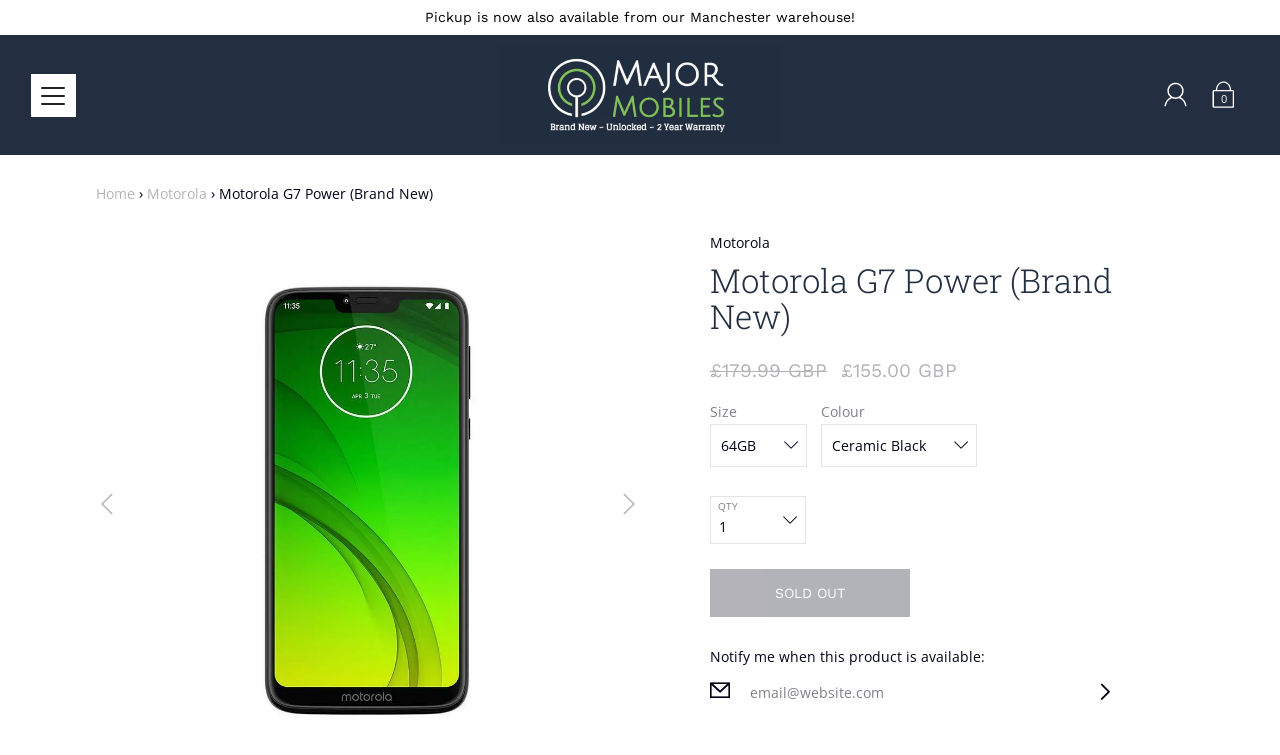

--- FILE ---
content_type: text/html; charset=utf-8
request_url: https://majormobiles.com/products/motorola-g7-power-brand-new
body_size: 43084
content:
<!DOCTYPE html>
<!--[if IE 9 ]><html class="ie9 no-js"><![endif]-->
<!--[if (gt IE 9)|!(IE)]><!--><html class="no-js"><!--<![endif]-->
<!--[if IE]><!--><html class="ie"><!--<![endif]-->

<head>

      <!-- Google Tag Manager -->
<script>(function(w,d,s,l,i){w[l]=w[l]||[];w[l].push({'gtm.start':
new Date().getTime(),event:'gtm.js'});var f=d.getElementsByTagName(s)[0],
j=d.createElement(s),dl=l!='dataLayer'?'&l='+l:'';j.async=true;j.src=
'https://www.googletagmanager.com/gtm.js?id='+i+dl;f.parentNode.insertBefore(j,f);
})(window,document,'script','dataLayer','GTM-59KBXRRD');</script>
<!-- End Google Tag Manager -->
  
  <!-- create a new Snippet called 'gtm-customer-events-storefront' and paste the below code into it -->

<!-- click tracking -->
<script>
    // function that gets the path of the clicked element. Borrowed from Simo Ahava. https://www.simoahava.com/analytics/create-css-path-variable-for-click-element/
   function gtm_get_click_element_path(element) {
    var el = element;
    if (el instanceof Node) {
      // Build the list of elements along the path
      var elList = [];
      do {
        if (el instanceof Element) {
          var classString = el.classList ? [].slice.call(el.classList).join('.') : '';
          var elementName = (el.tagName ? el.tagName.toLowerCase() : '') + 
              (classString ? '.' + classString : '') + 
              (el.id ? '#' + el.id : '');
          if (elementName) elList.unshift(elementName);
        }
        el = el.parentNode
      } while (el != null);
      // Get the stringified element object name
      var objString = element.toString().match(/\[object (\w+)\]/);
      var elementType = objString ? objString[1] : element.toString();
      var cssString = elList.join(' > ');
      // Return the CSS path as a string, prefixed with the element object name
      return cssString ? elementType + ': ' + cssString : elementType;
    }
   }
    
   window.addEventListener("click", function(event){

     // track clicks on any element and push it to Shopify customer events
     Shopify.analytics.publish("custom_click",{
         click_element : gtm_get_click_element_path(event.target) || '',
         click_id : event.target.id || '',
         click_classes : event.target.className || '',
         click_text : event.target.innerText || '',
         click_target : event.target.target || '',
         click_url : event.target.href || ''
     });

     // track link clicks and push it to Shopify customer events
     var closestLink = event.target.closest('a')
     if (closestLink){
       Shopify.analytics.publish("custom_link_click",{
         click_element : gtm_get_click_element_path(closestLink.target) || '',
         click_id : closestLink.id || '',
         click_classes : closestLink.className || '',
         click_text : closestLink.innerText || '',
         click_target : closestLink.target || '',
         click_url : closestLink.href || ''
       })
     }
  });
</script>
<!-- end of click tracking -->
 
  <meta charset="utf-8" />
  <title>
  Motorola G7 Power (Brand New) &ndash; Major Mobiles
  </title>
  
  
    <link rel="shortcut icon" href="//majormobiles.com/cdn/shop/files/major_mobile_-_favicon_32x32.png?v=1613678781" type="image/png">
  
  
  <!--[if IE]><meta http-equiv='X-UA-Compatible' content='IE=edge,chrome=1' /><![endif]-->
  <link rel="canonical" href="https://majormobiles.com/products/motorola-g7-power-brand-new" />
  <meta name="viewport" content="width=device-width, initial-scale=1, minimum-scale=1.0, maximum-scale=1.0, user-scalable=no" />
  <!-- /snippets/social-meta-tags.liquid -->



  <meta property="og:type" content="product">
  <meta property="og:title" content="Motorola G7 Power (Brand New)">
  
    <meta property="og:image" content="http://majormobiles.com/cdn/shop/products/Power_7_back_pic_grande.jpg?v=1571716888">
    <meta property="og:image:secure_url" content="https://majormobiles.com/cdn/shop/products/Power_7_back_pic_grande.jpg?v=1571716888">
  
    <meta property="og:image" content="http://majormobiles.com/cdn/shop/products/Motorola_G7_Power_grande.jpg?v=1571716888">
    <meta property="og:image:secure_url" content="https://majormobiles.com/cdn/shop/products/Motorola_G7_Power_grande.jpg?v=1571716888">
  
  <meta property="og:description" content="The Newly release Motorola G7 Power is an affordable phone packed with all the features you need but most notably it has a high capacity 5,000 mAh battery that will ensure you have enough power to last you the day.  
 
 

Motorola Moto G7 Power specs



Body: Plastic back and frame; Splash resistant; Corning Gorilla Glass 3 front

Display: 6.2&quot; LTPS IPS LCD, HD+ 720x1570px resolution display (19.5:9 aspect ratio), 279 ppi.

Rear camera: 12MP, f/2.0 aperture, 1.25µm; phase detection autofocus, LED flash, Auto HDR. 4K/30fps video recording.

Front camera: 8MP, f/2.2 aperture, 1.12µm, fixed focus, 1080p/30fps video recording.

OS/Software: Android 9.0 Pie

Chipset: Qualcomm Snapdragon 632 (14 nm): octa-core CPU (4x1.8 GHz Kryo 250 Gold &amp;amp; 4x1.8 GHz Kryo 250 Silver), Adreno 506 GPU.

Memory: 3/4GB of RAM, 32/64 GB storage; dedicated microSD slot for expansion.

Battery: 5,000 mAh Li-Po (sealed); 15W or 18W charging.

Connectivity: Single/dual SIM; LTE Cat. 7 (300Mbps download/50Mbps upload); Type-C USB2.0 port; Wi-Fi b/g/n; GPS, GLONASS; Bluetooth 4.2; FM radio.

Misc: Rear-mounted fingerprint reader; single speaker - the earpiece; 3.5mm jack.

In Box: Unlocked Motorola G7 Power Handset, a transparent rubber case, a USB-C cable, and a TurboPower wall plug.


 

All our phones at MajorMobiles UK are backed with a 2 year warranty!
Our phones are brand new sealed in original retail packaging with all accessories included.
We are currently offering FREE UK delivery on all orders!. This takes 3-7 days. Need it quicker? At checkout you will have the option to select 1-3 day delivery for an extra £9.90 All orders are sent with full tracking and will require a signature.">
  <meta property="og:price:amount" content="155.00">
  <meta property="og:price:currency" content="GBP">


  <meta property="og:url" content="https://majormobiles.com/products/motorola-g7-power-brand-new">

<meta property="og:site_name" content="Major Mobiles">




  <meta name="twitter:card" content="summary">


  <meta name="twitter:title" content="Motorola G7 Power (Brand New)">
  <meta name="twitter:description" content="The Newly release Motorola G7 Power is an affordable phone packed with all the features you need but most notably it has a high capacity ...">
  <meta name="twitter:image" content="https://majormobiles.com/cdn/shop/products/Motorola_G7_Power_grande.jpg?v=1571716888">
  <meta name="twitter:image:width" content="600">
  <meta name="twitter:image:height" content="600">



  <link href="//majormobiles.com/cdn/shop/t/12/assets/style.scss.css?v=126679663565733289581763559707" rel="stylesheet" type="text/css" media="all" />

  <!-- SCRIPTS -->
  <script src="//majormobiles.com/cdn/shop/t/12/assets/modernizr.min.js?v=121134517573345565831575547778" type="text/javascript"></script>
  <script src="//majormobiles.com/cdn/shop/t/12/assets/respond.min.js?v=93990193852539669651575547781" type="text/javascript"></script>
  
  <!-- JQUERY -->
  <script src="https://ajax.googleapis.com/ajax/libs/jquery/1.11.3/jquery.min.js" type="text/javascript"></script>
  <!-- jQuery Dependent -->
  <script src="//majormobiles.com/cdn/shopifycloud/storefront/assets/themes_support/api.jquery-7ab1a3a4.js" type="text/javascript"></script>
  <script>window.lazySizesConfig = window.lazySizesConfig || {};</script>
  <script src="//majormobiles.com/cdn/shop/t/12/assets/lazysizes.js?v=62480953726719776521575547775" async=""></script>
  <script src="//majormobiles.com/cdn/shop/t/12/assets/handlebars.min.js?v=19896317728810226151575547765" type="text/javascript"></script>
  <script src="//majormobiles.com/cdn/shop/t/12/assets/instafeed.js?v=96071370567003167321575547774" type="text/javascript"></script>
  <script>window.performance && window.performance.mark && window.performance.mark('shopify.content_for_header.start');</script><meta id="shopify-digital-wallet" name="shopify-digital-wallet" content="/9213378641/digital_wallets/dialog">
<meta name="shopify-checkout-api-token" content="7ca394f842c66b3e0218142e3ad59d8a">
<link rel="alternate" type="application/json+oembed" href="https://majormobiles.com/products/motorola-g7-power-brand-new.oembed">
<script async="async" src="/checkouts/internal/preloads.js?locale=en-GB"></script>
<link rel="preconnect" href="https://shop.app" crossorigin="anonymous">
<script async="async" src="https://shop.app/checkouts/internal/preloads.js?locale=en-GB&shop_id=9213378641" crossorigin="anonymous"></script>
<script id="apple-pay-shop-capabilities" type="application/json">{"shopId":9213378641,"countryCode":"GB","currencyCode":"GBP","merchantCapabilities":["supports3DS"],"merchantId":"gid:\/\/shopify\/Shop\/9213378641","merchantName":"Major Mobiles","requiredBillingContactFields":["postalAddress","email"],"requiredShippingContactFields":["postalAddress","email"],"shippingType":"shipping","supportedNetworks":["visa","maestro","masterCard","amex","discover","elo"],"total":{"type":"pending","label":"Major Mobiles","amount":"1.00"},"shopifyPaymentsEnabled":true,"supportsSubscriptions":true}</script>
<script id="shopify-features" type="application/json">{"accessToken":"7ca394f842c66b3e0218142e3ad59d8a","betas":["rich-media-storefront-analytics"],"domain":"majormobiles.com","predictiveSearch":true,"shopId":9213378641,"locale":"en"}</script>
<script>var Shopify = Shopify || {};
Shopify.shop = "mobiles-tbd.myshopify.com";
Shopify.locale = "en";
Shopify.currency = {"active":"GBP","rate":"1.0"};
Shopify.country = "GB";
Shopify.theme = {"name":"FieryMayo Modular - PC","id":80364339281,"schema_name":"Modular","schema_version":"1.3.0","theme_store_id":849,"role":"main"};
Shopify.theme.handle = "null";
Shopify.theme.style = {"id":null,"handle":null};
Shopify.cdnHost = "majormobiles.com/cdn";
Shopify.routes = Shopify.routes || {};
Shopify.routes.root = "/";</script>
<script type="module">!function(o){(o.Shopify=o.Shopify||{}).modules=!0}(window);</script>
<script>!function(o){function n(){var o=[];function n(){o.push(Array.prototype.slice.apply(arguments))}return n.q=o,n}var t=o.Shopify=o.Shopify||{};t.loadFeatures=n(),t.autoloadFeatures=n()}(window);</script>
<script>
  window.ShopifyPay = window.ShopifyPay || {};
  window.ShopifyPay.apiHost = "shop.app\/pay";
  window.ShopifyPay.redirectState = null;
</script>
<script id="shop-js-analytics" type="application/json">{"pageType":"product"}</script>
<script defer="defer" async type="module" src="//majormobiles.com/cdn/shopifycloud/shop-js/modules/v2/client.init-shop-cart-sync_BT-GjEfc.en.esm.js"></script>
<script defer="defer" async type="module" src="//majormobiles.com/cdn/shopifycloud/shop-js/modules/v2/chunk.common_D58fp_Oc.esm.js"></script>
<script defer="defer" async type="module" src="//majormobiles.com/cdn/shopifycloud/shop-js/modules/v2/chunk.modal_xMitdFEc.esm.js"></script>
<script type="module">
  await import("//majormobiles.com/cdn/shopifycloud/shop-js/modules/v2/client.init-shop-cart-sync_BT-GjEfc.en.esm.js");
await import("//majormobiles.com/cdn/shopifycloud/shop-js/modules/v2/chunk.common_D58fp_Oc.esm.js");
await import("//majormobiles.com/cdn/shopifycloud/shop-js/modules/v2/chunk.modal_xMitdFEc.esm.js");

  window.Shopify.SignInWithShop?.initShopCartSync?.({"fedCMEnabled":true,"windoidEnabled":true});

</script>
<script>
  window.Shopify = window.Shopify || {};
  if (!window.Shopify.featureAssets) window.Shopify.featureAssets = {};
  window.Shopify.featureAssets['shop-js'] = {"shop-cart-sync":["modules/v2/client.shop-cart-sync_DZOKe7Ll.en.esm.js","modules/v2/chunk.common_D58fp_Oc.esm.js","modules/v2/chunk.modal_xMitdFEc.esm.js"],"init-fed-cm":["modules/v2/client.init-fed-cm_B6oLuCjv.en.esm.js","modules/v2/chunk.common_D58fp_Oc.esm.js","modules/v2/chunk.modal_xMitdFEc.esm.js"],"shop-cash-offers":["modules/v2/client.shop-cash-offers_D2sdYoxE.en.esm.js","modules/v2/chunk.common_D58fp_Oc.esm.js","modules/v2/chunk.modal_xMitdFEc.esm.js"],"shop-login-button":["modules/v2/client.shop-login-button_QeVjl5Y3.en.esm.js","modules/v2/chunk.common_D58fp_Oc.esm.js","modules/v2/chunk.modal_xMitdFEc.esm.js"],"pay-button":["modules/v2/client.pay-button_DXTOsIq6.en.esm.js","modules/v2/chunk.common_D58fp_Oc.esm.js","modules/v2/chunk.modal_xMitdFEc.esm.js"],"shop-button":["modules/v2/client.shop-button_DQZHx9pm.en.esm.js","modules/v2/chunk.common_D58fp_Oc.esm.js","modules/v2/chunk.modal_xMitdFEc.esm.js"],"avatar":["modules/v2/client.avatar_BTnouDA3.en.esm.js"],"init-windoid":["modules/v2/client.init-windoid_CR1B-cfM.en.esm.js","modules/v2/chunk.common_D58fp_Oc.esm.js","modules/v2/chunk.modal_xMitdFEc.esm.js"],"init-shop-for-new-customer-accounts":["modules/v2/client.init-shop-for-new-customer-accounts_C_vY_xzh.en.esm.js","modules/v2/client.shop-login-button_QeVjl5Y3.en.esm.js","modules/v2/chunk.common_D58fp_Oc.esm.js","modules/v2/chunk.modal_xMitdFEc.esm.js"],"init-shop-email-lookup-coordinator":["modules/v2/client.init-shop-email-lookup-coordinator_BI7n9ZSv.en.esm.js","modules/v2/chunk.common_D58fp_Oc.esm.js","modules/v2/chunk.modal_xMitdFEc.esm.js"],"init-shop-cart-sync":["modules/v2/client.init-shop-cart-sync_BT-GjEfc.en.esm.js","modules/v2/chunk.common_D58fp_Oc.esm.js","modules/v2/chunk.modal_xMitdFEc.esm.js"],"shop-toast-manager":["modules/v2/client.shop-toast-manager_DiYdP3xc.en.esm.js","modules/v2/chunk.common_D58fp_Oc.esm.js","modules/v2/chunk.modal_xMitdFEc.esm.js"],"init-customer-accounts":["modules/v2/client.init-customer-accounts_D9ZNqS-Q.en.esm.js","modules/v2/client.shop-login-button_QeVjl5Y3.en.esm.js","modules/v2/chunk.common_D58fp_Oc.esm.js","modules/v2/chunk.modal_xMitdFEc.esm.js"],"init-customer-accounts-sign-up":["modules/v2/client.init-customer-accounts-sign-up_iGw4briv.en.esm.js","modules/v2/client.shop-login-button_QeVjl5Y3.en.esm.js","modules/v2/chunk.common_D58fp_Oc.esm.js","modules/v2/chunk.modal_xMitdFEc.esm.js"],"shop-follow-button":["modules/v2/client.shop-follow-button_CqMgW2wH.en.esm.js","modules/v2/chunk.common_D58fp_Oc.esm.js","modules/v2/chunk.modal_xMitdFEc.esm.js"],"checkout-modal":["modules/v2/client.checkout-modal_xHeaAweL.en.esm.js","modules/v2/chunk.common_D58fp_Oc.esm.js","modules/v2/chunk.modal_xMitdFEc.esm.js"],"shop-login":["modules/v2/client.shop-login_D91U-Q7h.en.esm.js","modules/v2/chunk.common_D58fp_Oc.esm.js","modules/v2/chunk.modal_xMitdFEc.esm.js"],"lead-capture":["modules/v2/client.lead-capture_BJmE1dJe.en.esm.js","modules/v2/chunk.common_D58fp_Oc.esm.js","modules/v2/chunk.modal_xMitdFEc.esm.js"],"payment-terms":["modules/v2/client.payment-terms_Ci9AEqFq.en.esm.js","modules/v2/chunk.common_D58fp_Oc.esm.js","modules/v2/chunk.modal_xMitdFEc.esm.js"]};
</script>
<script>(function() {
  var isLoaded = false;
  function asyncLoad() {
    if (isLoaded) return;
    isLoaded = true;
    var urls = ["https:\/\/static.klaviyo.com\/onsite\/js\/klaviyo.js?company_id=NLAvNP\u0026shop=mobiles-tbd.myshopify.com","\/\/cdn.shopify.com\/proxy\/3e5dd1efcd6bb999e700cd29398124d71c718e15573d179f6e4784d81e1e7a15\/api.goaffpro.com\/loader.js?shop=mobiles-tbd.myshopify.com\u0026sp-cache-control=cHVibGljLCBtYXgtYWdlPTkwMA","https:\/\/ecommplugins-scripts.trustpilot.com\/v2.1\/js\/header.min.js?settings=eyJrZXkiOiI3aHRJQnJIT0EzZHpHSFB1In0=\u0026shop=mobiles-tbd.myshopify.com","https:\/\/ecommplugins-trustboxsettings.trustpilot.com\/mobiles-tbd.myshopify.com.js?settings=1592303375658\u0026shop=mobiles-tbd.myshopify.com","https:\/\/boostsales.apps.avada.io\/scripttag\/avada-tracking.min.js?shop=mobiles-tbd.myshopify.com","https:\/\/boostsales.apps.avada.io\/scripttag\/avada-badgev2.min.js?shop=mobiles-tbd.myshopify.com","https:\/\/boostsales.apps.avada.io\/scripttag\/avada-countdownv2.min.js?shop=mobiles-tbd.myshopify.com"];
    for (var i = 0; i < urls.length; i++) {
      var s = document.createElement('script');
      s.type = 'text/javascript';
      s.async = true;
      s.src = urls[i];
      var x = document.getElementsByTagName('script')[0];
      x.parentNode.insertBefore(s, x);
    }
  };
  if(window.attachEvent) {
    window.attachEvent('onload', asyncLoad);
  } else {
    window.addEventListener('load', asyncLoad, false);
  }
})();</script>
<script id="__st">var __st={"a":9213378641,"offset":0,"reqid":"9eb95547-fd0e-4664-afb1-91e8f0309e4a-1769091056","pageurl":"majormobiles.com\/products\/motorola-g7-power-brand-new","u":"82a0a97db6aa","p":"product","rtyp":"product","rid":3301989154897};</script>
<script>window.ShopifyPaypalV4VisibilityTracking = true;</script>
<script id="captcha-bootstrap">!function(){'use strict';const t='contact',e='account',n='new_comment',o=[[t,t],['blogs',n],['comments',n],[t,'customer']],c=[[e,'customer_login'],[e,'guest_login'],[e,'recover_customer_password'],[e,'create_customer']],r=t=>t.map((([t,e])=>`form[action*='/${t}']:not([data-nocaptcha='true']) input[name='form_type'][value='${e}']`)).join(','),a=t=>()=>t?[...document.querySelectorAll(t)].map((t=>t.form)):[];function s(){const t=[...o],e=r(t);return a(e)}const i='password',u='form_key',d=['recaptcha-v3-token','g-recaptcha-response','h-captcha-response',i],f=()=>{try{return window.sessionStorage}catch{return}},m='__shopify_v',_=t=>t.elements[u];function p(t,e,n=!1){try{const o=window.sessionStorage,c=JSON.parse(o.getItem(e)),{data:r}=function(t){const{data:e,action:n}=t;return t[m]||n?{data:e,action:n}:{data:t,action:n}}(c);for(const[e,n]of Object.entries(r))t.elements[e]&&(t.elements[e].value=n);n&&o.removeItem(e)}catch(o){console.error('form repopulation failed',{error:o})}}const l='form_type',E='cptcha';function T(t){t.dataset[E]=!0}const w=window,h=w.document,L='Shopify',v='ce_forms',y='captcha';let A=!1;((t,e)=>{const n=(g='f06e6c50-85a8-45c8-87d0-21a2b65856fe',I='https://cdn.shopify.com/shopifycloud/storefront-forms-hcaptcha/ce_storefront_forms_captcha_hcaptcha.v1.5.2.iife.js',D={infoText:'Protected by hCaptcha',privacyText:'Privacy',termsText:'Terms'},(t,e,n)=>{const o=w[L][v],c=o.bindForm;if(c)return c(t,g,e,D).then(n);var r;o.q.push([[t,g,e,D],n]),r=I,A||(h.body.append(Object.assign(h.createElement('script'),{id:'captcha-provider',async:!0,src:r})),A=!0)});var g,I,D;w[L]=w[L]||{},w[L][v]=w[L][v]||{},w[L][v].q=[],w[L][y]=w[L][y]||{},w[L][y].protect=function(t,e){n(t,void 0,e),T(t)},Object.freeze(w[L][y]),function(t,e,n,w,h,L){const[v,y,A,g]=function(t,e,n){const i=e?o:[],u=t?c:[],d=[...i,...u],f=r(d),m=r(i),_=r(d.filter((([t,e])=>n.includes(e))));return[a(f),a(m),a(_),s()]}(w,h,L),I=t=>{const e=t.target;return e instanceof HTMLFormElement?e:e&&e.form},D=t=>v().includes(t);t.addEventListener('submit',(t=>{const e=I(t);if(!e)return;const n=D(e)&&!e.dataset.hcaptchaBound&&!e.dataset.recaptchaBound,o=_(e),c=g().includes(e)&&(!o||!o.value);(n||c)&&t.preventDefault(),c&&!n&&(function(t){try{if(!f())return;!function(t){const e=f();if(!e)return;const n=_(t);if(!n)return;const o=n.value;o&&e.removeItem(o)}(t);const e=Array.from(Array(32),(()=>Math.random().toString(36)[2])).join('');!function(t,e){_(t)||t.append(Object.assign(document.createElement('input'),{type:'hidden',name:u})),t.elements[u].value=e}(t,e),function(t,e){const n=f();if(!n)return;const o=[...t.querySelectorAll(`input[type='${i}']`)].map((({name:t})=>t)),c=[...d,...o],r={};for(const[a,s]of new FormData(t).entries())c.includes(a)||(r[a]=s);n.setItem(e,JSON.stringify({[m]:1,action:t.action,data:r}))}(t,e)}catch(e){console.error('failed to persist form',e)}}(e),e.submit())}));const S=(t,e)=>{t&&!t.dataset[E]&&(n(t,e.some((e=>e===t))),T(t))};for(const o of['focusin','change'])t.addEventListener(o,(t=>{const e=I(t);D(e)&&S(e,y())}));const B=e.get('form_key'),M=e.get(l),P=B&&M;t.addEventListener('DOMContentLoaded',(()=>{const t=y();if(P)for(const e of t)e.elements[l].value===M&&p(e,B);[...new Set([...A(),...v().filter((t=>'true'===t.dataset.shopifyCaptcha))])].forEach((e=>S(e,t)))}))}(h,new URLSearchParams(w.location.search),n,t,e,['guest_login'])})(!0,!0)}();</script>
<script integrity="sha256-4kQ18oKyAcykRKYeNunJcIwy7WH5gtpwJnB7kiuLZ1E=" data-source-attribution="shopify.loadfeatures" defer="defer" src="//majormobiles.com/cdn/shopifycloud/storefront/assets/storefront/load_feature-a0a9edcb.js" crossorigin="anonymous"></script>
<script crossorigin="anonymous" defer="defer" src="//majormobiles.com/cdn/shopifycloud/storefront/assets/shopify_pay/storefront-65b4c6d7.js?v=20250812"></script>
<script data-source-attribution="shopify.dynamic_checkout.dynamic.init">var Shopify=Shopify||{};Shopify.PaymentButton=Shopify.PaymentButton||{isStorefrontPortableWallets:!0,init:function(){window.Shopify.PaymentButton.init=function(){};var t=document.createElement("script");t.src="https://majormobiles.com/cdn/shopifycloud/portable-wallets/latest/portable-wallets.en.js",t.type="module",document.head.appendChild(t)}};
</script>
<script data-source-attribution="shopify.dynamic_checkout.buyer_consent">
  function portableWalletsHideBuyerConsent(e){var t=document.getElementById("shopify-buyer-consent"),n=document.getElementById("shopify-subscription-policy-button");t&&n&&(t.classList.add("hidden"),t.setAttribute("aria-hidden","true"),n.removeEventListener("click",e))}function portableWalletsShowBuyerConsent(e){var t=document.getElementById("shopify-buyer-consent"),n=document.getElementById("shopify-subscription-policy-button");t&&n&&(t.classList.remove("hidden"),t.removeAttribute("aria-hidden"),n.addEventListener("click",e))}window.Shopify?.PaymentButton&&(window.Shopify.PaymentButton.hideBuyerConsent=portableWalletsHideBuyerConsent,window.Shopify.PaymentButton.showBuyerConsent=portableWalletsShowBuyerConsent);
</script>
<script data-source-attribution="shopify.dynamic_checkout.cart.bootstrap">document.addEventListener("DOMContentLoaded",(function(){function t(){return document.querySelector("shopify-accelerated-checkout-cart, shopify-accelerated-checkout")}if(t())Shopify.PaymentButton.init();else{new MutationObserver((function(e,n){t()&&(Shopify.PaymentButton.init(),n.disconnect())})).observe(document.body,{childList:!0,subtree:!0})}}));
</script>
<script id='scb4127' type='text/javascript' async='' src='https://majormobiles.com/cdn/shopifycloud/privacy-banner/storefront-banner.js'></script><link id="shopify-accelerated-checkout-styles" rel="stylesheet" media="screen" href="https://majormobiles.com/cdn/shopifycloud/portable-wallets/latest/accelerated-checkout-backwards-compat.css" crossorigin="anonymous">
<style id="shopify-accelerated-checkout-cart">
        #shopify-buyer-consent {
  margin-top: 1em;
  display: inline-block;
  width: 100%;
}

#shopify-buyer-consent.hidden {
  display: none;
}

#shopify-subscription-policy-button {
  background: none;
  border: none;
  padding: 0;
  text-decoration: underline;
  font-size: inherit;
  cursor: pointer;
}

#shopify-subscription-policy-button::before {
  box-shadow: none;
}

      </style>

<script>window.performance && window.performance.mark && window.performance.mark('shopify.content_for_header.end');</script>
<script>window.BOLD = window.BOLD || {};
    window.BOLD.common = window.BOLD.common || {};
    window.BOLD.common.Shopify = window.BOLD.common.Shopify || {};
    window.BOLD.common.Shopify.shop = {
      domain: 'majormobiles.com',
      permanent_domain: 'mobiles-tbd.myshopify.com',
      url: 'https://majormobiles.com',
      secure_url: 'https://majormobiles.com',
      money_format: "\u003cspan class=money\u003e£{{amount}} GBP\u003c\/span\u003e",
      currency: "GBP"
    };
    window.BOLD.common.Shopify.customer = {
      id: null,
      tags: null,
    };
    window.BOLD.common.Shopify.cart = {"note":null,"attributes":{},"original_total_price":0,"total_price":0,"total_discount":0,"total_weight":0.0,"item_count":0,"items":[],"requires_shipping":false,"currency":"GBP","items_subtotal_price":0,"cart_level_discount_applications":[],"checkout_charge_amount":0};
    window.BOLD.common.template = 'product';window.BOLD.common.Shopify.formatMoney = function(money, format) {
        function n(t, e) {
            return "undefined" == typeof t ? e : t
        }
        function r(t, e, r, i) {
            if (e = n(e, 2),
                r = n(r, ","),
                i = n(i, "."),
            isNaN(t) || null == t)
                return 0;
            t = (t / 100).toFixed(e);
            var o = t.split(".")
                , a = o[0].replace(/(\d)(?=(\d\d\d)+(?!\d))/g, "$1" + r)
                , s = o[1] ? i + o[1] : "";
            return a + s
        }
        "string" == typeof money && (money = money.replace(".", ""));
        var i = ""
            , o = /\{\{\s*(\w+)\s*\}\}/
            , a = format || window.BOLD.common.Shopify.shop.money_format || window.Shopify.money_format || "$ {{ amount }}";
        switch (a.match(o)[1]) {
            case "amount":
                i = r(money, 2, ",", ".");
                break;
            case "amount_no_decimals":
                i = r(money, 0, ",", ".");
                break;
            case "amount_with_comma_separator":
                i = r(money, 2, ".", ",");
                break;
            case "amount_no_decimals_with_comma_separator":
                i = r(money, 0, ".", ",");
                break;
            case "amount_with_space_separator":
                i = r(money, 2, " ", ",");
                break;
            case "amount_no_decimals_with_space_separator":
                i = r(money, 0, " ", ",");
                break;
            case "amount_with_apostrophe_separator":
                i = r(money, 2, "'", ".");
                break;
        }
        return a.replace(o, i);
    };
    window.BOLD.common.Shopify.saveProduct = function (handle, product, productData) {
      if (typeof handle === 'string' && typeof window.BOLD.common.Shopify.products[handle] === 'undefined') {
        if (typeof product === 'number') {
          window.BOLD.common.Shopify.handles[product] = handle;
          product = { id: product, product: productData };
        }
        window.BOLD.common.Shopify.products[handle] = product;
      }
    };
    window.BOLD.common.Shopify.saveVariant = function (variant_id, variant) {
      if (typeof variant_id === 'number' && typeof window.BOLD.common.Shopify.variants[variant_id] === 'undefined') {
        window.BOLD.common.Shopify.variants[variant_id] = variant;
      }
    };window.BOLD.common.Shopify.products = window.BOLD.common.Shopify.products || {};
    window.BOLD.common.Shopify.variants = window.BOLD.common.Shopify.variants || {};
    window.BOLD.common.Shopify.handles = window.BOLD.common.Shopify.handles || {};window.BOLD.common.Shopify.handle = "motorola-g7-power-brand-new"
window.BOLD.common.Shopify.saveProduct("motorola-g7-power-brand-new", 3301989154897, {"id":3301989154897,"title":"Motorola G7 Power (Brand New)","handle":"motorola-g7-power-brand-new","description":"\u003cp\u003eThe Newly release Motorola G7 Power is an affordable phone packed with all the features you need but most notably it has a high capacity 5,000 mAh battery that will ensure you have enough power to last you the day.  \u003c\/p\u003e\n\u003cp\u003e \u003c\/p\u003e\n\u003cp\u003e \u003c\/p\u003e\n\u003cmeta charset=\"utf-8\"\u003e\n\u003ch3 class=\"article-blurb-title blurb-title-findings\"\u003eMotorola Moto G7 Power specs\u003c\/h3\u003e\n\u003cul class=\"article-blurb article-blurb-findings\"\u003e\n\u003cul class=\"article-blurb article-blurb-findings\"\u003e\n\u003cli\u003e\n\u003cb\u003eBody:\u003c\/b\u003e\u003cspan\u003e \u003c\/span\u003ePlastic back and frame; Splash resistant; Corning Gorilla Glass 3 front\u003c\/li\u003e\n\u003cli\u003e\n\u003cb\u003eDisplay:\u003c\/b\u003e\u003cspan\u003e \u003c\/span\u003e6.2\" LTPS IPS LCD, HD+ 720x1570px resolution display (19.5:9 aspect ratio), 279 ppi.\u003c\/li\u003e\n\u003cli\u003e\n\u003cb\u003eRear camera:\u003c\/b\u003e\u003cspan\u003e \u003c\/span\u003e12MP, f\/2.0 aperture, 1.25µm; phase detection autofocus, LED flash, Auto HDR. 4K\/30fps video recording.\u003c\/li\u003e\n\u003cli\u003e\n\u003cb\u003eFront camera:\u003c\/b\u003e\u003cspan\u003e \u003c\/span\u003e8MP, f\/2.2 aperture, 1.12µm, fixed focus, 1080p\/30fps video recording.\u003c\/li\u003e\n\u003cli\u003e\n\u003cb\u003eOS\/Software:\u003c\/b\u003e\u003cspan\u003e \u003c\/span\u003eAndroid 9.0 Pie\u003c\/li\u003e\n\u003cli\u003e\n\u003cb\u003eChipset:\u003c\/b\u003e\u003cspan\u003e \u003c\/span\u003eQualcomm Snapdragon 632 (14 nm): octa-core CPU (4x1.8 GHz Kryo 250 Gold \u0026amp; 4x1.8 GHz Kryo 250 Silver), Adreno 506 GPU.\u003c\/li\u003e\n\u003cli\u003e\n\u003cb\u003eMemory:\u003c\/b\u003e\u003cspan\u003e \u003c\/span\u003e3\/4GB of RAM, 32\/64 GB storage; dedicated microSD slot for expansion.\u003c\/li\u003e\n\u003cli\u003e\n\u003cb\u003eBattery:\u003c\/b\u003e\u003cspan\u003e \u003c\/span\u003e5,000 mAh Li-Po (sealed); 15W or 18W charging.\u003c\/li\u003e\n\u003cli\u003e\n\u003cb\u003eConnectivity:\u003c\/b\u003e\u003cspan\u003e \u003c\/span\u003eSingle\/dual SIM; LTE Cat. 7 (300Mbps download\/50Mbps upload); Type-C USB2.0 port; Wi-Fi b\/g\/n; GPS, GLONASS; Bluetooth 4.2; FM radio.\u003c\/li\u003e\n\u003cli\u003e\n\u003cb\u003eMisc:\u003c\/b\u003e\u003cspan\u003e \u003c\/span\u003eRear-mounted fingerprint reader; single speaker - the earpiece; 3.5mm jack.\u003c\/li\u003e\n\u003cli\u003e\n\u003cstrong\u003eIn Box:\u003c\/strong\u003e Unlocked Motorola G7 Power Handset, a transparent rubber case, a USB-C cable, and a TurboPower wall plug.\u003c\/li\u003e\n\u003c\/ul\u003e\n\u003c\/ul\u003e\n\u003cp\u003e \u003c\/p\u003e\n\u003cmeta charset=\"utf-8\"\u003e\n\u003cp\u003e\u003cspan\u003eAll our phones at MajorMobiles UK are backed with a 2 year warranty!\u003c\/span\u003e\u003c\/p\u003e\n\u003cp\u003e\u003cspan\u003eOur phones are brand new sealed in original retail packaging with all accessories included.\u003c\/span\u003e\u003c\/p\u003e\n\u003cp\u003e\u003cspan\u003eWe are currently offering FREE UK delivery on all orders!. This takes 3-7 days. Need it quicker? At checkout you will have the option to select 1-3 day delivery for an extra £9.90 All orders are sent with full tracking and will require a signature.\u003c\/span\u003e\u003c\/p\u003e","published_at":"2019-09-11T21:17:21+01:00","created_at":"2019-09-11T21:28:10+01:00","vendor":"Motorola","type":"Phones","tags":[],"price":15500,"price_min":15500,"price_max":15500,"available":false,"price_varies":false,"compare_at_price":17999,"compare_at_price_min":17999,"compare_at_price_max":17999,"compare_at_price_varies":false,"variants":[{"id":24228424908881,"title":"64GB \/ Ceramic Black","option1":"64GB","option2":"Ceramic Black","option3":null,"sku":"XT1955-Black","requires_shipping":true,"taxable":true,"featured_image":null,"available":false,"name":"Motorola G7 Power (Brand New) - 64GB \/ Ceramic Black","public_title":"64GB \/ Ceramic Black","options":["64GB","Ceramic Black"],"price":15500,"weight":0,"compare_at_price":17999,"inventory_management":"shopify","barcode":"723755132290","requires_selling_plan":false,"selling_plan_allocations":[]},{"id":24228424941649,"title":"64GB \/ Marine Blue","option1":"64GB","option2":"Marine Blue","option3":null,"sku":"XT1955-Blue","requires_shipping":true,"taxable":true,"featured_image":null,"available":false,"name":"Motorola G7 Power (Brand New) - 64GB \/ Marine Blue","public_title":"64GB \/ Marine Blue","options":["64GB","Marine Blue"],"price":15500,"weight":0,"compare_at_price":17999,"inventory_management":"shopify","barcode":"","requires_selling_plan":false,"selling_plan_allocations":[]}],"images":["\/\/majormobiles.com\/cdn\/shop\/products\/Motorola_G7_Power.jpg?v=1571716888","\/\/majormobiles.com\/cdn\/shop\/products\/Power_7_back_pic.jpg?v=1571716888"],"featured_image":"\/\/majormobiles.com\/cdn\/shop\/products\/Motorola_G7_Power.jpg?v=1571716888","options":["Size","Colour"],"media":[{"alt":null,"id":1991870152785,"position":1,"preview_image":{"aspect_ratio":1.0,"height":1000,"width":1000,"src":"\/\/majormobiles.com\/cdn\/shop\/products\/Motorola_G7_Power.jpg?v=1571716888"},"aspect_ratio":1.0,"height":1000,"media_type":"image","src":"\/\/majormobiles.com\/cdn\/shop\/products\/Motorola_G7_Power.jpg?v=1571716888","width":1000},{"alt":null,"id":1991902724177,"position":2,"preview_image":{"aspect_ratio":1.0,"height":1000,"width":1000,"src":"\/\/majormobiles.com\/cdn\/shop\/products\/Power_7_back_pic.jpg?v=1571716888"},"aspect_ratio":1.0,"height":1000,"media_type":"image","src":"\/\/majormobiles.com\/cdn\/shop\/products\/Power_7_back_pic.jpg?v=1571716888","width":1000}],"requires_selling_plan":false,"selling_plan_groups":[],"content":"\u003cp\u003eThe Newly release Motorola G7 Power is an affordable phone packed with all the features you need but most notably it has a high capacity 5,000 mAh battery that will ensure you have enough power to last you the day.  \u003c\/p\u003e\n\u003cp\u003e \u003c\/p\u003e\n\u003cp\u003e \u003c\/p\u003e\n\u003cmeta charset=\"utf-8\"\u003e\n\u003ch3 class=\"article-blurb-title blurb-title-findings\"\u003eMotorola Moto G7 Power specs\u003c\/h3\u003e\n\u003cul class=\"article-blurb article-blurb-findings\"\u003e\n\u003cul class=\"article-blurb article-blurb-findings\"\u003e\n\u003cli\u003e\n\u003cb\u003eBody:\u003c\/b\u003e\u003cspan\u003e \u003c\/span\u003ePlastic back and frame; Splash resistant; Corning Gorilla Glass 3 front\u003c\/li\u003e\n\u003cli\u003e\n\u003cb\u003eDisplay:\u003c\/b\u003e\u003cspan\u003e \u003c\/span\u003e6.2\" LTPS IPS LCD, HD+ 720x1570px resolution display (19.5:9 aspect ratio), 279 ppi.\u003c\/li\u003e\n\u003cli\u003e\n\u003cb\u003eRear camera:\u003c\/b\u003e\u003cspan\u003e \u003c\/span\u003e12MP, f\/2.0 aperture, 1.25µm; phase detection autofocus, LED flash, Auto HDR. 4K\/30fps video recording.\u003c\/li\u003e\n\u003cli\u003e\n\u003cb\u003eFront camera:\u003c\/b\u003e\u003cspan\u003e \u003c\/span\u003e8MP, f\/2.2 aperture, 1.12µm, fixed focus, 1080p\/30fps video recording.\u003c\/li\u003e\n\u003cli\u003e\n\u003cb\u003eOS\/Software:\u003c\/b\u003e\u003cspan\u003e \u003c\/span\u003eAndroid 9.0 Pie\u003c\/li\u003e\n\u003cli\u003e\n\u003cb\u003eChipset:\u003c\/b\u003e\u003cspan\u003e \u003c\/span\u003eQualcomm Snapdragon 632 (14 nm): octa-core CPU (4x1.8 GHz Kryo 250 Gold \u0026amp; 4x1.8 GHz Kryo 250 Silver), Adreno 506 GPU.\u003c\/li\u003e\n\u003cli\u003e\n\u003cb\u003eMemory:\u003c\/b\u003e\u003cspan\u003e \u003c\/span\u003e3\/4GB of RAM, 32\/64 GB storage; dedicated microSD slot for expansion.\u003c\/li\u003e\n\u003cli\u003e\n\u003cb\u003eBattery:\u003c\/b\u003e\u003cspan\u003e \u003c\/span\u003e5,000 mAh Li-Po (sealed); 15W or 18W charging.\u003c\/li\u003e\n\u003cli\u003e\n\u003cb\u003eConnectivity:\u003c\/b\u003e\u003cspan\u003e \u003c\/span\u003eSingle\/dual SIM; LTE Cat. 7 (300Mbps download\/50Mbps upload); Type-C USB2.0 port; Wi-Fi b\/g\/n; GPS, GLONASS; Bluetooth 4.2; FM radio.\u003c\/li\u003e\n\u003cli\u003e\n\u003cb\u003eMisc:\u003c\/b\u003e\u003cspan\u003e \u003c\/span\u003eRear-mounted fingerprint reader; single speaker - the earpiece; 3.5mm jack.\u003c\/li\u003e\n\u003cli\u003e\n\u003cstrong\u003eIn Box:\u003c\/strong\u003e Unlocked Motorola G7 Power Handset, a transparent rubber case, a USB-C cable, and a TurboPower wall plug.\u003c\/li\u003e\n\u003c\/ul\u003e\n\u003c\/ul\u003e\n\u003cp\u003e \u003c\/p\u003e\n\u003cmeta charset=\"utf-8\"\u003e\n\u003cp\u003e\u003cspan\u003eAll our phones at MajorMobiles UK are backed with a 2 year warranty!\u003c\/span\u003e\u003c\/p\u003e\n\u003cp\u003e\u003cspan\u003eOur phones are brand new sealed in original retail packaging with all accessories included.\u003c\/span\u003e\u003c\/p\u003e\n\u003cp\u003e\u003cspan\u003eWe are currently offering FREE UK delivery on all orders!. This takes 3-7 days. Need it quicker? At checkout you will have the option to select 1-3 day delivery for an extra £9.90 All orders are sent with full tracking and will require a signature.\u003c\/span\u003e\u003c\/p\u003e"});window.BOLD.common.Shopify.saveVariant(24228424908881, { variant: {"id":24228424908881,"title":"64GB \/ Ceramic Black","option1":"64GB","option2":"Ceramic Black","option3":null,"sku":"XT1955-Black","requires_shipping":true,"taxable":true,"featured_image":null,"available":false,"name":"Motorola G7 Power (Brand New) - 64GB \/ Ceramic Black","public_title":"64GB \/ Ceramic Black","options":["64GB","Ceramic Black"],"price":15500,"weight":0,"compare_at_price":17999,"inventory_management":"shopify","barcode":"723755132290","requires_selling_plan":false,"selling_plan_allocations":[]}, inventory_quantity: 0, product_id: 3301989154897, product_handle: "motorola-g7-power-brand-new", price: 15500, variant_title: "64GB \/ Ceramic Black", group_id: '', csp_metafield: {}});window.BOLD.common.Shopify.saveVariant(24228424941649, { variant: {"id":24228424941649,"title":"64GB \/ Marine Blue","option1":"64GB","option2":"Marine Blue","option3":null,"sku":"XT1955-Blue","requires_shipping":true,"taxable":true,"featured_image":null,"available":false,"name":"Motorola G7 Power (Brand New) - 64GB \/ Marine Blue","public_title":"64GB \/ Marine Blue","options":["64GB","Marine Blue"],"price":15500,"weight":0,"compare_at_price":17999,"inventory_management":"shopify","barcode":"","requires_selling_plan":false,"selling_plan_allocations":[]}, inventory_quantity: 0, product_id: 3301989154897, product_handle: "motorola-g7-power-brand-new", price: 15500, variant_title: "64GB \/ Marine Blue", group_id: '', csp_metafield: {}});window.BOLD.apps_installed = {"Product Upsell":3} || {};window.BOLD.common.Shopify.metafields = window.BOLD.common.Shopify.metafields || {};window.BOLD.common.Shopify.metafields["bold_rp"] = {};window.BOLD.common.Shopify.metafields["bold_csp_defaults"] = {};</script>
<link href="//majormobiles.com/cdn/shop/t/12/assets/bold-upsell.css?v=51915886505602322711575547764" rel="stylesheet" type="text/css" media="all" />
<link href="//majormobiles.com/cdn/shop/t/12/assets/bold-upsell-custom.css?v=150135899998303055901575547762" rel="stylesheet" type="text/css" media="all" /><!-- Global site tag (gtag.js) - Google Ads: 732418387 -->
<script async src="https://www.googletagmanager.com/gtag/js?id=AW-732418387"></script>
<script>
  window.dataLayer = window.dataLayer || [];
  function gtag(){dataLayer.push(arguments);}
  gtag('js', new Date());

  gtag('config', 'AW-732418387');
</script>


    <!-- Google Code for Remarketing Tag -->
  
<script>
  gtag('event', 'page_view', {
    'send_to': 'AW-732418387',
    'ecomm_pagetype': 'product',
    'ecomm_prodid': 'XT1955-Black',
    'ecomm_totalvalue': '155.00',
    'user_id': ''
  });
</script>

  
  
   <!-- site verification -->
<meta name="google-site-verification" content="pz0IyB-1bvNE4pGuVK5YmAIgUBcCRyA9wKjAvQQDGXI" />
  <meta name="msvalidate.01" content="A3159353F0544474B554C0C6B7CFF10B" />
  

  
    <!-- GDPR Banner App --> 
  <script><br/>(function() {<br /> function asyncLoad() 
{<br /> var urls = ["<strong>https:\/\/s3.us-west-2.amazonaws.com\/gdpr-privacy-policy-assets\/s_3f0b_9213378641_1563465845.min.js?shop=mobiles-tbd.myshopify.com</strong>"];
<br /> for (var i = 0; i &lt; urls.length; i++) {<br /> var s = document.createElement("script");<br /> s.type = "text/javascript";
<br /> s.async = true;<br /> s.src = urls[i];<br /> var x = document.getElementsByTagName("script")[0];<br /> x.parentNode.insertBefore(s, x);<br /> }
<br /> };<br /> if(window.attachEvent) {<br /> window.attachEvent("onload", asyncLoad);<br /> } else {<br /> window.addEventListener("load", asyncLoad, false);
<br /> }<br />})();<br />
</script>

<style>
  
  .site-header.is-standard.has-scrolled .header-fix-cont {
    height: 120px;
    background: #232e41;
  }
  
  .site-header.is-standard.header--logo_left_links_center.has-scrolled .main-logo { height: 100px;}
  
  </style>
  
  <!-- Bing -->
  <script>(function(w,d,t,r,u){var f,n,i;w[u]=w[u]||[],f=function(){var o={ti:"17165966"};o.q=w[u],w[u]=new UET(o),w[u].push("pageLoad")},n=d.createElement(t),n.src=r,n.async=1,n.onload=n.onreadystatechange=function(){var s=this.readyState;s&&s!=="loaded"&&s!=="complete"||(f(),n.onload=n.onreadystatechange=null)},i=d.getElementsByTagName(t)[0],i.parentNode.insertBefore(n,i)})(window,document,"script","//bat.bing.com/bat.js","uetq");</script>
  
  <!-- Bing Remarketing Tag -->
  
              <script>
             
             window.uetq = window.uetq || [];  
   window.uetq.push ('event', '', {'ecomm_prodid': 'XT1955-Black', 'ecomm_pagetype': 'product','ecomm_totalvalue': '155.00', });  
                   
            </script>
  
  
<script src="https://cdn.shopify.com/extensions/019b6eab-211e-7978-ad83-a373ee147c2e/avada-boost-sales-41/assets/avada-offer.js" type="text/javascript" defer="defer"></script>
<link href="https://monorail-edge.shopifysvc.com" rel="dns-prefetch">
<script>(function(){if ("sendBeacon" in navigator && "performance" in window) {try {var session_token_from_headers = performance.getEntriesByType('navigation')[0].serverTiming.find(x => x.name == '_s').description;} catch {var session_token_from_headers = undefined;}var session_cookie_matches = document.cookie.match(/_shopify_s=([^;]*)/);var session_token_from_cookie = session_cookie_matches && session_cookie_matches.length === 2 ? session_cookie_matches[1] : "";var session_token = session_token_from_headers || session_token_from_cookie || "";function handle_abandonment_event(e) {var entries = performance.getEntries().filter(function(entry) {return /monorail-edge.shopifysvc.com/.test(entry.name);});if (!window.abandonment_tracked && entries.length === 0) {window.abandonment_tracked = true;var currentMs = Date.now();var navigation_start = performance.timing.navigationStart;var payload = {shop_id: 9213378641,url: window.location.href,navigation_start,duration: currentMs - navigation_start,session_token,page_type: "product"};window.navigator.sendBeacon("https://monorail-edge.shopifysvc.com/v1/produce", JSON.stringify({schema_id: "online_store_buyer_site_abandonment/1.1",payload: payload,metadata: {event_created_at_ms: currentMs,event_sent_at_ms: currentMs}}));}}window.addEventListener('pagehide', handle_abandonment_event);}}());</script>
<script id="web-pixels-manager-setup">(function e(e,d,r,n,o){if(void 0===o&&(o={}),!Boolean(null===(a=null===(i=window.Shopify)||void 0===i?void 0:i.analytics)||void 0===a?void 0:a.replayQueue)){var i,a;window.Shopify=window.Shopify||{};var t=window.Shopify;t.analytics=t.analytics||{};var s=t.analytics;s.replayQueue=[],s.publish=function(e,d,r){return s.replayQueue.push([e,d,r]),!0};try{self.performance.mark("wpm:start")}catch(e){}var l=function(){var e={modern:/Edge?\/(1{2}[4-9]|1[2-9]\d|[2-9]\d{2}|\d{4,})\.\d+(\.\d+|)|Firefox\/(1{2}[4-9]|1[2-9]\d|[2-9]\d{2}|\d{4,})\.\d+(\.\d+|)|Chrom(ium|e)\/(9{2}|\d{3,})\.\d+(\.\d+|)|(Maci|X1{2}).+ Version\/(15\.\d+|(1[6-9]|[2-9]\d|\d{3,})\.\d+)([,.]\d+|)( \(\w+\)|)( Mobile\/\w+|) Safari\/|Chrome.+OPR\/(9{2}|\d{3,})\.\d+\.\d+|(CPU[ +]OS|iPhone[ +]OS|CPU[ +]iPhone|CPU IPhone OS|CPU iPad OS)[ +]+(15[._]\d+|(1[6-9]|[2-9]\d|\d{3,})[._]\d+)([._]\d+|)|Android:?[ /-](13[3-9]|1[4-9]\d|[2-9]\d{2}|\d{4,})(\.\d+|)(\.\d+|)|Android.+Firefox\/(13[5-9]|1[4-9]\d|[2-9]\d{2}|\d{4,})\.\d+(\.\d+|)|Android.+Chrom(ium|e)\/(13[3-9]|1[4-9]\d|[2-9]\d{2}|\d{4,})\.\d+(\.\d+|)|SamsungBrowser\/([2-9]\d|\d{3,})\.\d+/,legacy:/Edge?\/(1[6-9]|[2-9]\d|\d{3,})\.\d+(\.\d+|)|Firefox\/(5[4-9]|[6-9]\d|\d{3,})\.\d+(\.\d+|)|Chrom(ium|e)\/(5[1-9]|[6-9]\d|\d{3,})\.\d+(\.\d+|)([\d.]+$|.*Safari\/(?![\d.]+ Edge\/[\d.]+$))|(Maci|X1{2}).+ Version\/(10\.\d+|(1[1-9]|[2-9]\d|\d{3,})\.\d+)([,.]\d+|)( \(\w+\)|)( Mobile\/\w+|) Safari\/|Chrome.+OPR\/(3[89]|[4-9]\d|\d{3,})\.\d+\.\d+|(CPU[ +]OS|iPhone[ +]OS|CPU[ +]iPhone|CPU IPhone OS|CPU iPad OS)[ +]+(10[._]\d+|(1[1-9]|[2-9]\d|\d{3,})[._]\d+)([._]\d+|)|Android:?[ /-](13[3-9]|1[4-9]\d|[2-9]\d{2}|\d{4,})(\.\d+|)(\.\d+|)|Mobile Safari.+OPR\/([89]\d|\d{3,})\.\d+\.\d+|Android.+Firefox\/(13[5-9]|1[4-9]\d|[2-9]\d{2}|\d{4,})\.\d+(\.\d+|)|Android.+Chrom(ium|e)\/(13[3-9]|1[4-9]\d|[2-9]\d{2}|\d{4,})\.\d+(\.\d+|)|Android.+(UC? ?Browser|UCWEB|U3)[ /]?(15\.([5-9]|\d{2,})|(1[6-9]|[2-9]\d|\d{3,})\.\d+)\.\d+|SamsungBrowser\/(5\.\d+|([6-9]|\d{2,})\.\d+)|Android.+MQ{2}Browser\/(14(\.(9|\d{2,})|)|(1[5-9]|[2-9]\d|\d{3,})(\.\d+|))(\.\d+|)|K[Aa][Ii]OS\/(3\.\d+|([4-9]|\d{2,})\.\d+)(\.\d+|)/},d=e.modern,r=e.legacy,n=navigator.userAgent;return n.match(d)?"modern":n.match(r)?"legacy":"unknown"}(),u="modern"===l?"modern":"legacy",c=(null!=n?n:{modern:"",legacy:""})[u],f=function(e){return[e.baseUrl,"/wpm","/b",e.hashVersion,"modern"===e.buildTarget?"m":"l",".js"].join("")}({baseUrl:d,hashVersion:r,buildTarget:u}),m=function(e){var d=e.version,r=e.bundleTarget,n=e.surface,o=e.pageUrl,i=e.monorailEndpoint;return{emit:function(e){var a=e.status,t=e.errorMsg,s=(new Date).getTime(),l=JSON.stringify({metadata:{event_sent_at_ms:s},events:[{schema_id:"web_pixels_manager_load/3.1",payload:{version:d,bundle_target:r,page_url:o,status:a,surface:n,error_msg:t},metadata:{event_created_at_ms:s}}]});if(!i)return console&&console.warn&&console.warn("[Web Pixels Manager] No Monorail endpoint provided, skipping logging."),!1;try{return self.navigator.sendBeacon.bind(self.navigator)(i,l)}catch(e){}var u=new XMLHttpRequest;try{return u.open("POST",i,!0),u.setRequestHeader("Content-Type","text/plain"),u.send(l),!0}catch(e){return console&&console.warn&&console.warn("[Web Pixels Manager] Got an unhandled error while logging to Monorail."),!1}}}}({version:r,bundleTarget:l,surface:e.surface,pageUrl:self.location.href,monorailEndpoint:e.monorailEndpoint});try{o.browserTarget=l,function(e){var d=e.src,r=e.async,n=void 0===r||r,o=e.onload,i=e.onerror,a=e.sri,t=e.scriptDataAttributes,s=void 0===t?{}:t,l=document.createElement("script"),u=document.querySelector("head"),c=document.querySelector("body");if(l.async=n,l.src=d,a&&(l.integrity=a,l.crossOrigin="anonymous"),s)for(var f in s)if(Object.prototype.hasOwnProperty.call(s,f))try{l.dataset[f]=s[f]}catch(e){}if(o&&l.addEventListener("load",o),i&&l.addEventListener("error",i),u)u.appendChild(l);else{if(!c)throw new Error("Did not find a head or body element to append the script");c.appendChild(l)}}({src:f,async:!0,onload:function(){if(!function(){var e,d;return Boolean(null===(d=null===(e=window.Shopify)||void 0===e?void 0:e.analytics)||void 0===d?void 0:d.initialized)}()){var d=window.webPixelsManager.init(e)||void 0;if(d){var r=window.Shopify.analytics;r.replayQueue.forEach((function(e){var r=e[0],n=e[1],o=e[2];d.publishCustomEvent(r,n,o)})),r.replayQueue=[],r.publish=d.publishCustomEvent,r.visitor=d.visitor,r.initialized=!0}}},onerror:function(){return m.emit({status:"failed",errorMsg:"".concat(f," has failed to load")})},sri:function(e){var d=/^sha384-[A-Za-z0-9+/=]+$/;return"string"==typeof e&&d.test(e)}(c)?c:"",scriptDataAttributes:o}),m.emit({status:"loading"})}catch(e){m.emit({status:"failed",errorMsg:(null==e?void 0:e.message)||"Unknown error"})}}})({shopId: 9213378641,storefrontBaseUrl: "https://majormobiles.com",extensionsBaseUrl: "https://extensions.shopifycdn.com/cdn/shopifycloud/web-pixels-manager",monorailEndpoint: "https://monorail-edge.shopifysvc.com/unstable/produce_batch",surface: "storefront-renderer",enabledBetaFlags: ["2dca8a86"],webPixelsConfigList: [{"id":"2837545344","configuration":"{\"myshopifyDomain\":\"mobiles-tbd.myshopify.com\"}","eventPayloadVersion":"v1","runtimeContext":"STRICT","scriptVersion":"23b97d18e2aa74363140dc29c9284e87","type":"APP","apiClientId":2775569,"privacyPurposes":["ANALYTICS","MARKETING","SALE_OF_DATA"],"dataSharingAdjustments":{"protectedCustomerApprovalScopes":["read_customer_address","read_customer_email","read_customer_name","read_customer_phone","read_customer_personal_data"]}},{"id":"2837479808","configuration":"{\"accountID\":\"9213378641\"}","eventPayloadVersion":"v1","runtimeContext":"STRICT","scriptVersion":"19f3dd9843a7c108f5b7db6625568262","type":"APP","apiClientId":4646003,"privacyPurposes":[],"dataSharingAdjustments":{"protectedCustomerApprovalScopes":["read_customer_email","read_customer_name","read_customer_personal_data","read_customer_phone"]}},{"id":"2080407936","configuration":"{\"shop\":\"mobiles-tbd.myshopify.com\",\"cookie_duration\":\"604800\"}","eventPayloadVersion":"v1","runtimeContext":"STRICT","scriptVersion":"a2e7513c3708f34b1f617d7ce88f9697","type":"APP","apiClientId":2744533,"privacyPurposes":["ANALYTICS","MARKETING"],"dataSharingAdjustments":{"protectedCustomerApprovalScopes":["read_customer_address","read_customer_email","read_customer_name","read_customer_personal_data","read_customer_phone"]}},{"id":"151880064","eventPayloadVersion":"1","runtimeContext":"LAX","scriptVersion":"9","type":"CUSTOM","privacyPurposes":[],"name":"GTM Pixel"},{"id":"167412096","eventPayloadVersion":"v1","runtimeContext":"LAX","scriptVersion":"1","type":"CUSTOM","privacyPurposes":["MARKETING"],"name":"Meta pixel (migrated)"},{"id":"264896896","eventPayloadVersion":"1","runtimeContext":"LAX","scriptVersion":"1","type":"CUSTOM","privacyPurposes":[],"name":"multi feeds"},{"id":"shopify-app-pixel","configuration":"{}","eventPayloadVersion":"v1","runtimeContext":"STRICT","scriptVersion":"0450","apiClientId":"shopify-pixel","type":"APP","privacyPurposes":["ANALYTICS","MARKETING"]},{"id":"shopify-custom-pixel","eventPayloadVersion":"v1","runtimeContext":"LAX","scriptVersion":"0450","apiClientId":"shopify-pixel","type":"CUSTOM","privacyPurposes":["ANALYTICS","MARKETING"]}],isMerchantRequest: false,initData: {"shop":{"name":"Major Mobiles","paymentSettings":{"currencyCode":"GBP"},"myshopifyDomain":"mobiles-tbd.myshopify.com","countryCode":"GB","storefrontUrl":"https:\/\/majormobiles.com"},"customer":null,"cart":null,"checkout":null,"productVariants":[{"price":{"amount":155.0,"currencyCode":"GBP"},"product":{"title":"Motorola G7 Power (Brand New)","vendor":"Motorola","id":"3301989154897","untranslatedTitle":"Motorola G7 Power (Brand New)","url":"\/products\/motorola-g7-power-brand-new","type":"Phones"},"id":"24228424908881","image":{"src":"\/\/majormobiles.com\/cdn\/shop\/products\/Motorola_G7_Power.jpg?v=1571716888"},"sku":"XT1955-Black","title":"64GB \/ Ceramic Black","untranslatedTitle":"64GB \/ Ceramic Black"},{"price":{"amount":155.0,"currencyCode":"GBP"},"product":{"title":"Motorola G7 Power (Brand New)","vendor":"Motorola","id":"3301989154897","untranslatedTitle":"Motorola G7 Power (Brand New)","url":"\/products\/motorola-g7-power-brand-new","type":"Phones"},"id":"24228424941649","image":{"src":"\/\/majormobiles.com\/cdn\/shop\/products\/Motorola_G7_Power.jpg?v=1571716888"},"sku":"XT1955-Blue","title":"64GB \/ Marine Blue","untranslatedTitle":"64GB \/ Marine Blue"}],"purchasingCompany":null},},"https://majormobiles.com/cdn","fcfee988w5aeb613cpc8e4bc33m6693e112",{"modern":"","legacy":""},{"shopId":"9213378641","storefrontBaseUrl":"https:\/\/majormobiles.com","extensionBaseUrl":"https:\/\/extensions.shopifycdn.com\/cdn\/shopifycloud\/web-pixels-manager","surface":"storefront-renderer","enabledBetaFlags":"[\"2dca8a86\"]","isMerchantRequest":"false","hashVersion":"fcfee988w5aeb613cpc8e4bc33m6693e112","publish":"custom","events":"[[\"page_viewed\",{}],[\"product_viewed\",{\"productVariant\":{\"price\":{\"amount\":155.0,\"currencyCode\":\"GBP\"},\"product\":{\"title\":\"Motorola G7 Power (Brand New)\",\"vendor\":\"Motorola\",\"id\":\"3301989154897\",\"untranslatedTitle\":\"Motorola G7 Power (Brand New)\",\"url\":\"\/products\/motorola-g7-power-brand-new\",\"type\":\"Phones\"},\"id\":\"24228424908881\",\"image\":{\"src\":\"\/\/majormobiles.com\/cdn\/shop\/products\/Motorola_G7_Power.jpg?v=1571716888\"},\"sku\":\"XT1955-Black\",\"title\":\"64GB \/ Ceramic Black\",\"untranslatedTitle\":\"64GB \/ Ceramic Black\"}}]]"});</script><script>
  window.ShopifyAnalytics = window.ShopifyAnalytics || {};
  window.ShopifyAnalytics.meta = window.ShopifyAnalytics.meta || {};
  window.ShopifyAnalytics.meta.currency = 'GBP';
  var meta = {"product":{"id":3301989154897,"gid":"gid:\/\/shopify\/Product\/3301989154897","vendor":"Motorola","type":"Phones","handle":"motorola-g7-power-brand-new","variants":[{"id":24228424908881,"price":15500,"name":"Motorola G7 Power (Brand New) - 64GB \/ Ceramic Black","public_title":"64GB \/ Ceramic Black","sku":"XT1955-Black"},{"id":24228424941649,"price":15500,"name":"Motorola G7 Power (Brand New) - 64GB \/ Marine Blue","public_title":"64GB \/ Marine Blue","sku":"XT1955-Blue"}],"remote":false},"page":{"pageType":"product","resourceType":"product","resourceId":3301989154897,"requestId":"9eb95547-fd0e-4664-afb1-91e8f0309e4a-1769091056"}};
  for (var attr in meta) {
    window.ShopifyAnalytics.meta[attr] = meta[attr];
  }
</script>
<script class="analytics">
  (function () {
    var customDocumentWrite = function(content) {
      var jquery = null;

      if (window.jQuery) {
        jquery = window.jQuery;
      } else if (window.Checkout && window.Checkout.$) {
        jquery = window.Checkout.$;
      }

      if (jquery) {
        jquery('body').append(content);
      }
    };

    var hasLoggedConversion = function(token) {
      if (token) {
        return document.cookie.indexOf('loggedConversion=' + token) !== -1;
      }
      return false;
    }

    var setCookieIfConversion = function(token) {
      if (token) {
        var twoMonthsFromNow = new Date(Date.now());
        twoMonthsFromNow.setMonth(twoMonthsFromNow.getMonth() + 2);

        document.cookie = 'loggedConversion=' + token + '; expires=' + twoMonthsFromNow;
      }
    }

    var trekkie = window.ShopifyAnalytics.lib = window.trekkie = window.trekkie || [];
    if (trekkie.integrations) {
      return;
    }
    trekkie.methods = [
      'identify',
      'page',
      'ready',
      'track',
      'trackForm',
      'trackLink'
    ];
    trekkie.factory = function(method) {
      return function() {
        var args = Array.prototype.slice.call(arguments);
        args.unshift(method);
        trekkie.push(args);
        return trekkie;
      };
    };
    for (var i = 0; i < trekkie.methods.length; i++) {
      var key = trekkie.methods[i];
      trekkie[key] = trekkie.factory(key);
    }
    trekkie.load = function(config) {
      trekkie.config = config || {};
      trekkie.config.initialDocumentCookie = document.cookie;
      var first = document.getElementsByTagName('script')[0];
      var script = document.createElement('script');
      script.type = 'text/javascript';
      script.onerror = function(e) {
        var scriptFallback = document.createElement('script');
        scriptFallback.type = 'text/javascript';
        scriptFallback.onerror = function(error) {
                var Monorail = {
      produce: function produce(monorailDomain, schemaId, payload) {
        var currentMs = new Date().getTime();
        var event = {
          schema_id: schemaId,
          payload: payload,
          metadata: {
            event_created_at_ms: currentMs,
            event_sent_at_ms: currentMs
          }
        };
        return Monorail.sendRequest("https://" + monorailDomain + "/v1/produce", JSON.stringify(event));
      },
      sendRequest: function sendRequest(endpointUrl, payload) {
        // Try the sendBeacon API
        if (window && window.navigator && typeof window.navigator.sendBeacon === 'function' && typeof window.Blob === 'function' && !Monorail.isIos12()) {
          var blobData = new window.Blob([payload], {
            type: 'text/plain'
          });

          if (window.navigator.sendBeacon(endpointUrl, blobData)) {
            return true;
          } // sendBeacon was not successful

        } // XHR beacon

        var xhr = new XMLHttpRequest();

        try {
          xhr.open('POST', endpointUrl);
          xhr.setRequestHeader('Content-Type', 'text/plain');
          xhr.send(payload);
        } catch (e) {
          console.log(e);
        }

        return false;
      },
      isIos12: function isIos12() {
        return window.navigator.userAgent.lastIndexOf('iPhone; CPU iPhone OS 12_') !== -1 || window.navigator.userAgent.lastIndexOf('iPad; CPU OS 12_') !== -1;
      }
    };
    Monorail.produce('monorail-edge.shopifysvc.com',
      'trekkie_storefront_load_errors/1.1',
      {shop_id: 9213378641,
      theme_id: 80364339281,
      app_name: "storefront",
      context_url: window.location.href,
      source_url: "//majormobiles.com/cdn/s/trekkie.storefront.1bbfab421998800ff09850b62e84b8915387986d.min.js"});

        };
        scriptFallback.async = true;
        scriptFallback.src = '//majormobiles.com/cdn/s/trekkie.storefront.1bbfab421998800ff09850b62e84b8915387986d.min.js';
        first.parentNode.insertBefore(scriptFallback, first);
      };
      script.async = true;
      script.src = '//majormobiles.com/cdn/s/trekkie.storefront.1bbfab421998800ff09850b62e84b8915387986d.min.js';
      first.parentNode.insertBefore(script, first);
    };
    trekkie.load(
      {"Trekkie":{"appName":"storefront","development":false,"defaultAttributes":{"shopId":9213378641,"isMerchantRequest":null,"themeId":80364339281,"themeCityHash":"1870042147096571177","contentLanguage":"en","currency":"GBP","eventMetadataId":"7fc76e0c-a079-406e-89c4-da79dd72e89b"},"isServerSideCookieWritingEnabled":true,"monorailRegion":"shop_domain","enabledBetaFlags":["65f19447"]},"Session Attribution":{},"S2S":{"facebookCapiEnabled":false,"source":"trekkie-storefront-renderer","apiClientId":580111}}
    );

    var loaded = false;
    trekkie.ready(function() {
      if (loaded) return;
      loaded = true;

      window.ShopifyAnalytics.lib = window.trekkie;

      var originalDocumentWrite = document.write;
      document.write = customDocumentWrite;
      try { window.ShopifyAnalytics.merchantGoogleAnalytics.call(this); } catch(error) {};
      document.write = originalDocumentWrite;

      window.ShopifyAnalytics.lib.page(null,{"pageType":"product","resourceType":"product","resourceId":3301989154897,"requestId":"9eb95547-fd0e-4664-afb1-91e8f0309e4a-1769091056","shopifyEmitted":true});

      var match = window.location.pathname.match(/checkouts\/(.+)\/(thank_you|post_purchase)/)
      var token = match? match[1]: undefined;
      if (!hasLoggedConversion(token)) {
        setCookieIfConversion(token);
        window.ShopifyAnalytics.lib.track("Viewed Product",{"currency":"GBP","variantId":24228424908881,"productId":3301989154897,"productGid":"gid:\/\/shopify\/Product\/3301989154897","name":"Motorola G7 Power (Brand New) - 64GB \/ Ceramic Black","price":"155.00","sku":"XT1955-Black","brand":"Motorola","variant":"64GB \/ Ceramic Black","category":"Phones","nonInteraction":true,"remote":false},undefined,undefined,{"shopifyEmitted":true});
      window.ShopifyAnalytics.lib.track("monorail:\/\/trekkie_storefront_viewed_product\/1.1",{"currency":"GBP","variantId":24228424908881,"productId":3301989154897,"productGid":"gid:\/\/shopify\/Product\/3301989154897","name":"Motorola G7 Power (Brand New) - 64GB \/ Ceramic Black","price":"155.00","sku":"XT1955-Black","brand":"Motorola","variant":"64GB \/ Ceramic Black","category":"Phones","nonInteraction":true,"remote":false,"referer":"https:\/\/majormobiles.com\/products\/motorola-g7-power-brand-new"});
      }
    });


        var eventsListenerScript = document.createElement('script');
        eventsListenerScript.async = true;
        eventsListenerScript.src = "//majormobiles.com/cdn/shopifycloud/storefront/assets/shop_events_listener-3da45d37.js";
        document.getElementsByTagName('head')[0].appendChild(eventsListenerScript);

})();</script>
<script
  defer
  src="https://majormobiles.com/cdn/shopifycloud/perf-kit/shopify-perf-kit-3.0.4.min.js"
  data-application="storefront-renderer"
  data-shop-id="9213378641"
  data-render-region="gcp-us-east1"
  data-page-type="product"
  data-theme-instance-id="80364339281"
  data-theme-name="Modular"
  data-theme-version="1.3.0"
  data-monorail-region="shop_domain"
  data-resource-timing-sampling-rate="10"
  data-shs="true"
  data-shs-beacon="true"
  data-shs-export-with-fetch="true"
  data-shs-logs-sample-rate="1"
  data-shs-beacon-endpoint="https://majormobiles.com/api/collect"
></script>
</head>


<body id="motorola-g7-power-brand-new" class="template-product image-hover-light cta-fill-black  enable-fade-in show-grid-items-transition" >
  
  <div id="shopify-section-popup" class="shopify-section"><!-- /snippets/popup.liquid -->




<div data-section-id="popup" data-section-type="popup">
	
</div>


</div>

  <div class="pageWrap">

  <div id="shopify-section-header" class="shopify-section">




<div class="js-siteAlert siteAlert container-wrap" data-status="true" data-status-mobile="true">
  <div class="container u-center">
      <div class="row row-lg u-center">
        <div class="block u-center">
          <a href = "/pages/postage-info">
            <span class="alert-title h4"><p>Pickup is now also available from our Manchester warehouse! <br/></p></span>
          </a>
        </div>
      </div>
  </div>
</div>















<style>
  .main-logo__image { width: 330px; }
  
  @media screen and (min-width: 768px) {
  	.site-header:not(.has-scrolled) .main-logo__image { width: 330px; }
  	.main-logo__image { max-width: 330px; }
  }
</style>

<header class="site-header header--no-bg is-standard header--logo_left_links_center header--standard has-announcement-bar has-announcement-bar--mobile template-product " data-section-type="header" data-layout="standard" id="header">
	<div class="container">
		<div class="row row-lg">
			<div class="header-fix-cont">
				<div class="header-fix-cont-inner">
					<a href="#menu" class="js-menuToggle menuToggle nav-item-fixed nav-item" data-target="nav" aria-expanded="false">
						<div id="hamburger-menu" class="icon-menu">
							<div class="diamond-bar"></div>
							<div id="hamburger-bar" class="icon-bar"></div>
						</div>
					</a>

					<a id="cartTotal" href="/cart" aria-label="item(s) added to your cart" class="js-cartToggle cartToggle nav-item-fixed nav-item diamond-outline" tabindex="2" aria-expanded="false">
					  <svg width="42px" height="52px" viewBox="0 0 21 25" version="1.1" xmlns="http://www.w3.org/2000/svg" xmlns:xlink="http://www.w3.org/1999/xlink">
    <g id="Page-1" stroke="none" stroke-width="1" fill="none" fill-rule="evenodd">
        <path d="M10.5,1.6 C7.29036034,1.6 4.64648287,4.6183258 4.60060619,8.4 L16.3993938,8.4 C16.3535171,4.6183258 13.7096397,1.6 10.5,1.6 Z M3.4474665,9.6 L3.41518915,9.03417106 C3.40507688,8.85690071 3.4,8.67878095 3.4,8.5 C3.4,4.0440531 6.55817935,0.4 10.5,0.4 C14.4418206,0.4 17.6,4.0440531 17.6,8.5 C17.6,8.67878095 17.5949231,8.85690071 17.5848109,9.03417106 L17.5525335,9.6 L3.4474665,9.6 Z M19.1093638,9.60089815 C19.1095767,9.59637884 19.1092978,9.59159151 19.109,9.58647974 L19.109,9.59466911 C19.1091249,9.59681091 19.1092461,9.59888639 19.1093638,9.60089815 Z M19.1137785,9.66215698 C19.1146026,9.67118512 19.1153369,9.67454651 19.1166636,9.68061913 C19.1150665,9.6728505 19.1141547,9.66841593 19.1132436,9.65916249 L19.1137785,9.66215698 Z M1.6,9.60006905 L1.6,23.6024797 L19.109,23.6024797 L19.109,9.60092222 L1.6,9.60006905 Z M1.59939174,9.600069 C1.59893793,9.59567197 1.59946112,9.59114377 1.6,9.58647974 L1.6,9.59480353 C1.59979486,9.5965802 1.59959212,9.59833507 1.59939174,9.600069 Z M20.309,23.6184797 C20.309,24.2718506 19.7783708,24.8024797 19.125,24.8024797 L1.585,24.8024797 C0.930942563,24.8024797 0.4,24.272164 0.4,23.6184797 L0.4,9.58647974 C0.401874146,9.25892137 0.521129512,8.95986976 0.744735931,8.73821567 C0.988257209,8.49469439 1.31824169,8.37979881 1.613,8.40147974 L19.0553287,8.40292857 C19.3899108,8.37963488 19.7218948,8.49484643 19.9652641,8.73821567 C20.1885204,8.96147198 20.3082253,9.26105993 20.3080528,9.57019657 C20.3082491,9.57356468 20.3085649,14.2563257 20.309,23.6184797 Z M0.419117427,9.43347631 C0.422702788,9.41326727 0.425880909,9.40591438 0.431790021,9.39224308 C0.426825193,9.40327674 0.424044504,9.40945645 0.420916144,9.42722959 L0.419117427,9.43347631 Z" id="Combined-Shape" fill="#FFFFFF" fill-rule="nonzero"></path>
    </g>
</svg>
					  <div id="CartToggleItemCount" class="cartToggle-items">0</div>
					</a>

					
					  <a href="/account" class="nav-item nav-item-fixed nav-account-link " tabindex="2"><svg class="svg-icon" width="40px" height="40px" viewBox="0 0 20 20">
	<path fill="#fff" d="M14.023,12.154c1.514-1.192,2.488-3.038,2.488-5.114c0-3.597-2.914-6.512-6.512-6.512
		c-3.597,0-6.512,2.916-6.512,6.512c0,2.076,0.975,3.922,2.489,5.114c-2.714,1.385-4.625,4.117-4.836,7.318h1.186
		c0.229-2.998,2.177-5.512,4.86-6.566c0.853,0.41,1.804,0.646,2.813,0.646c1.01,0,1.961-0.236,2.812-0.646
		c2.684,1.055,4.633,3.568,4.859,6.566h1.188C18.648,16.271,16.736,13.539,14.023,12.154z M10,12.367
		c-2.943,0-5.328-2.385-5.328-5.327c0-2.943,2.385-5.328,5.328-5.328c2.943,0,5.328,2.385,5.328,5.328
		C15.328,9.982,12.943,12.367,10,12.367z"></path>
</svg></a>
					

					
					  <nav role="navigation" class="nav-standard nav-main">
						
						

    

      <div class="nav-search">
        <a  tabindex="2"  id= "firstFocus" class="js-searchToggle searchToggle" aria-expanded="false">
          <svg class="svg-icon icon-search" width="20px" height="20px" viewBox="0 0 20 20" version="1.1" xmlns="http://www.w3.org/2000/svg" xmlns:xlink="http://www.w3.org/1999/xlink">
    <g id="Page-1" stroke="none" stroke-width="1" fill="none" fill-rule="evenodd">
        <g id="icon-search" fill="#000000" fill-rule="nonzero">
            <path d="M19.129,18.164 L14.611,13.644 C15.763,12.271 16.463,10.501 16.463,8.567 C16.463,4.206 12.928,0.671 8.567,0.671 C4.206,0.671 0.671,4.206 0.671,8.567 C0.671,12.928 4.206,16.463 8.567,16.463 C10.501,16.463 12.272,15.765 13.645,14.61 L18.165,19.129 C18.431,19.397 18.864,19.397 19.13,19.129 C19.396,18.863 19.396,18.431 19.129,18.164 Z M8.53051964,15.2499971 C4.85786268,15.2499971 1.88000488,12.2723698 1.88000488,8.59999704 C1.88000488,4.92762429 4.85786268,1.94999695 8.53051964,1.94999695 C12.2031766,1.94999695 15.1800051,4.92762429 15.1800051,8.59999704 C15.1800051,12.2723698 12.2031766,15.2499971 8.53051964,15.2499971 Z" id="Shape"></path>
        </g>
    </g>
</svg>
          <i class="icon-close"></i>
          
        </a>
        <div class="nav-search-overlay">
          <div class="nav-search-scroller">
            <div class="nav-search-container">
              <form action="/search" method="get" class="search-form" role="search" autocomplete="off" autocorrect="off" autocapitalize="off" spellcheck="false" maxlength="250">
                <div class="inputGroup">
                  <label for="search-field" class="accessible-label">Search</label>
                  <input tabindex= "3" class="nav-search-input" name="q" type="search" id="search-field" placeholder="Search store..." value="" />
                  <input type="hidden" name="type" value="product" />
                  <button tabindex= "4" type="submit" class="nav-search-submit icon-arrow-right"></button>
                </div><label for="search-field" class="icon-search"><svg class="svg-icon icon-search" width="20px" height="20px" viewBox="0 0 20 20" version="1.1" xmlns="http://www.w3.org/2000/svg" xmlns:xlink="http://www.w3.org/1999/xlink">
    <g id="Page-1" stroke="none" stroke-width="1" fill="none" fill-rule="evenodd">
        <g id="icon-search" fill="#000000" fill-rule="nonzero">
            <path d="M19.129,18.164 L14.611,13.644 C15.763,12.271 16.463,10.501 16.463,8.567 C16.463,4.206 12.928,0.671 8.567,0.671 C4.206,0.671 0.671,4.206 0.671,8.567 C0.671,12.928 4.206,16.463 8.567,16.463 C10.501,16.463 12.272,15.765 13.645,14.61 L18.165,19.129 C18.431,19.397 18.864,19.397 19.13,19.129 C19.396,18.863 19.396,18.431 19.129,18.164 Z M8.53051964,15.2499971 C4.85786268,15.2499971 1.88000488,12.2723698 1.88000488,8.59999704 C1.88000488,4.92762429 4.85786268,1.94999695 8.53051964,1.94999695 C12.2031766,1.94999695 15.1800051,4.92762429 15.1800051,8.59999704 C15.1800051,12.2723698 12.2031766,15.2499971 8.53051964,15.2499971 Z" id="Shape"></path>
        </g>
    </g>
</svg></label>
                <a tabindex="2" class="js-searchToggle searchToggle" aria-expanded="true">
                  <i class="icon-close"></i>
                </a></form><div id="search-results" class="results"></div></div>
          </div>
        </div>
      </div>
    

    <nav class="menu ">
      
      
        
          

          

          
          
          
          <li class="menu-item ">
            <!-- LINKS -->
            <a   class = "visible-nav-link" tabindex= "2" href="/collections/phones" aria-expanded="false">Mobiles</a>

            

          </li>
        
          

          

          
          
          
          <li class="menu-item ">
            <!-- LINKS -->
            <a   class = "visible-nav-link" tabindex= "2" href="/collections/tablets" aria-expanded="false">Tablets</a>

            

          </li>
        
          

          

          
          
          
          <li class="menu-item has-submenu ">
            <!-- LINKS -->
            <a aria-haspopup="true"  class = "visible-nav-link" tabindex= "2" href="/collections/gadgets" aria-expanded="false">Accessories</a>

            
              
<!-- MEGANAV IMAGE AND TEXT --><!-- END MEGANAV IMAGE AND TEXT -->

              <ul class="submenu ">
                

                <!-- SUBMENU LINKS -->
                
                  <li data-levels = "0" class="submenu-item ">
                    <!-- SUBLINK TITLE -->
                    <a aria-haspopup="true"  class = "submenu-item--link " tabindex= "3" href="/collections/headphones" aria-expanded="false">Headphones</a>

                    
                   </li>
                  <!-- END SUBSUBLINK -->
                
                  <li data-levels = "0" class="submenu-item ">
                    <!-- SUBLINK TITLE -->
                    <a aria-haspopup="true"  class = "submenu-item--link " tabindex= "3" href="/collections/vr" aria-expanded="false">VR Headsets</a>

                    
                   </li>
                  <!-- END SUBSUBLINK -->
                
                  <li data-levels = "0" class="submenu-item ">
                    <!-- SUBLINK TITLE -->
                    <a aria-haspopup="true"  data-last="true"  class = "submenu-item--link " tabindex= "3" href="/collections/watches" aria-expanded="false">Watches</a>

                    
                   </li>
                  <!-- END SUBSUBLINK -->
                

              </ul>

              
           

          </li>
        
          

          

          
          
          
          <li class="menu-item has-submenu ">
            <!-- LINKS -->
            <a aria-haspopup="true"  class = "visible-nav-link" tabindex= "2" href="/collections" aria-expanded="false">Brands</a>

            
              
<!-- MEGANAV IMAGE AND TEXT --><!-- END MEGANAV IMAGE AND TEXT -->

              <ul class="submenu ">
                

                <!-- SUBMENU LINKS -->
                
                  <li data-levels = "0" class="submenu-item ">
                    <!-- SUBLINK TITLE -->
                    <a aria-haspopup="true"  class = "submenu-item--link " tabindex= "3" href="/collections/apple" aria-expanded="false">Apple</a>

                    
                   </li>
                  <!-- END SUBSUBLINK -->
                
                  <li data-levels = "0" class="submenu-item ">
                    <!-- SUBLINK TITLE -->
                    <a aria-haspopup="true"  class = "submenu-item--link " tabindex= "3" href="/collections/samsung" aria-expanded="false">Samsung</a>

                    
                   </li>
                  <!-- END SUBSUBLINK -->
                
                  <li data-levels = "0" class="submenu-item ">
                    <!-- SUBLINK TITLE -->
                    <a aria-haspopup="true"  class = "submenu-item--link " tabindex= "3" href="/collections/oneplus" aria-expanded="false">OnePlus</a>

                    
                   </li>
                  <!-- END SUBSUBLINK -->
                
                  <li data-levels = "0" class="submenu-item ">
                    <!-- SUBLINK TITLE -->
                    <a aria-haspopup="true"  class = "submenu-item--link " tabindex= "3" href="/collections/honor" aria-expanded="false">Honor</a>

                    
                   </li>
                  <!-- END SUBSUBLINK -->
                
                  <li data-levels = "0" class="submenu-item ">
                    <!-- SUBLINK TITLE -->
                    <a aria-haspopup="true"  class = "submenu-item--link " tabindex= "3" href="/collections/huawei" aria-expanded="false">Huawei</a>

                    
                   </li>
                  <!-- END SUBSUBLINK -->
                
                  <li data-levels = "0" class="submenu-item ">
                    <!-- SUBLINK TITLE -->
                    <a aria-haspopup="true"  class = "submenu-item--link " tabindex= "3" href="/collections/xiaomi" aria-expanded="false">Xiaomi</a>

                    
                   </li>
                  <!-- END SUBSUBLINK -->
                
                  <li data-levels = "0" class="submenu-item ">
                    <!-- SUBLINK TITLE -->
                    <a aria-haspopup="true"  data-last="true"  class = "submenu-item--link " tabindex= "3" href="/collections/motorola" aria-expanded="false">Motorola</a>

                    
                   </li>
                  <!-- END SUBSUBLINK -->
                

              </ul>

              
           

          </li>
        
          

          

          
          
          
          <li class="menu-item ">
            <!-- LINKS -->
            <a   class = "visible-nav-link" tabindex= "2" href="/collections/all" aria-expanded="false">All</a>

            

          </li>
        
          

          

          
          
          
          <li class="menu-item ">
            <!-- LINKS -->
            <a   class = "visible-nav-link" tabindex= "2" href="/products/open-box-specials-1" aria-expanded="false">Open Box Specials</a>

            

          </li>
        
      

      
      
    </nav>
    
    
					  </nav>
					
				</div>
			</div><h1 class="visible-nav-link nav-item main-logo " itemscope itemtype="http://schema.org/Organization"><a tabindex= "1" href="/" class="main-logo__image" data-width="330">
<img src="//majormobiles.com/cdn/shop/files/Screen_Shot_2019-07-16_at_4.09.34_PM_500x.png?v=1630551787" class="logo" data-aspectratio="2.8392857142857144" alt=""></a></h1></div>
	</div>
</header>

<nav role="navigation" class="nav-container nav-main style-default">
  <div class="nav-inner">
	<div class="nav-mobile-close js-menuToggle" aria-expanded="false">
	  <i class="icon-close"></i>
	</div>
	
	

    

      <div class="nav-search">
        <a  id= "firstFocus" class="js-searchToggle searchToggle" aria-expanded="false">
          <svg class="svg-icon icon-search" width="20px" height="20px" viewBox="0 0 20 20" version="1.1" xmlns="http://www.w3.org/2000/svg" xmlns:xlink="http://www.w3.org/1999/xlink">
    <g id="Page-1" stroke="none" stroke-width="1" fill="none" fill-rule="evenodd">
        <g id="icon-search" fill="#000000" fill-rule="nonzero">
            <path d="M19.129,18.164 L14.611,13.644 C15.763,12.271 16.463,10.501 16.463,8.567 C16.463,4.206 12.928,0.671 8.567,0.671 C4.206,0.671 0.671,4.206 0.671,8.567 C0.671,12.928 4.206,16.463 8.567,16.463 C10.501,16.463 12.272,15.765 13.645,14.61 L18.165,19.129 C18.431,19.397 18.864,19.397 19.13,19.129 C19.396,18.863 19.396,18.431 19.129,18.164 Z M8.53051964,15.2499971 C4.85786268,15.2499971 1.88000488,12.2723698 1.88000488,8.59999704 C1.88000488,4.92762429 4.85786268,1.94999695 8.53051964,1.94999695 C12.2031766,1.94999695 15.1800051,4.92762429 15.1800051,8.59999704 C15.1800051,12.2723698 12.2031766,15.2499971 8.53051964,15.2499971 Z" id="Shape"></path>
        </g>
    </g>
</svg>
          <i class="icon-close"></i>
          <span class="nav-search__title">Search</span>
        </a>
        <div class="nav-search-overlay">
          <div class="nav-search-scroller">
            <div class="nav-search-container">
              <form action="/search" method="get" class="search-form" role="search" >
                <div class="inputGroup">
                  <label for="search-field" class="accessible-label">Search</label>
                  <input tabindex= "3" class="nav-search-input" name="q" type="search" id="search-field" placeholder="Search store..." value="" />
                  <input type="hidden" name="type" value="product" />
                  <button tabindex= "4" type="submit" class="nav-search-submit icon-arrow-right"></button>
                </div></form></div>
          </div>
        </div>
      </div>
    

    <nav class="menu ">
      
      
        
          

          

          
          
          
          <li class="menu-item ">
            <!-- LINKS -->
            <a   class = "visible-nav-link" tabindex= "2" href="/collections/phones" aria-expanded="false">Mobiles</a>

            

          </li>
        
          

          

          
          
          
          <li class="menu-item ">
            <!-- LINKS -->
            <a   class = "visible-nav-link" tabindex= "2" href="/collections/tablets" aria-expanded="false">Tablets</a>

            

          </li>
        
          

          

          
          
          
          <li class="menu-item has-submenu ">
            <!-- LINKS -->
            <a aria-haspopup="true"  class = "visible-nav-link" tabindex= "2" href="/collections/gadgets" aria-expanded="false">Accessories</a>

            
              
<!-- MEGANAV IMAGE AND TEXT --><!-- END MEGANAV IMAGE AND TEXT -->

              <ul class="submenu ">
                
                <!-- BACK LINK -->
                <li class="submenu-back">
                  <a class="submenu-back--link first-back--link" data-sub-links="1" tabindex= "3" href="#0">Accessories</a>
                </li>
                

                <!-- SUBMENU LINKS -->
                
                  <li data-levels = "0" class="submenu-item ">
                    <!-- SUBLINK TITLE -->
                    <a aria-haspopup="true"  class = "submenu-item--link " tabindex= "3" href="/collections/headphones" aria-expanded="false">Headphones</a>

                    
                   </li>
                  <!-- END SUBSUBLINK -->
                
                  <li data-levels = "0" class="submenu-item ">
                    <!-- SUBLINK TITLE -->
                    <a aria-haspopup="true"  class = "submenu-item--link " tabindex= "3" href="/collections/vr" aria-expanded="false">VR Headsets</a>

                    
                   </li>
                  <!-- END SUBSUBLINK -->
                
                  <li data-levels = "0" class="submenu-item ">
                    <!-- SUBLINK TITLE -->
                    <a aria-haspopup="true"  data-last="true"  class = "submenu-item--link " tabindex= "3" href="/collections/watches" aria-expanded="false">Watches</a>

                    
                   </li>
                  <!-- END SUBSUBLINK -->
                

              </ul>

              
           

          </li>
        
          

          

          
          
          
          <li class="menu-item has-submenu ">
            <!-- LINKS -->
            <a aria-haspopup="true"  class = "visible-nav-link" tabindex= "2" href="/collections" aria-expanded="false">Brands</a>

            
              
<!-- MEGANAV IMAGE AND TEXT --><!-- END MEGANAV IMAGE AND TEXT -->

              <ul class="submenu ">
                
                <!-- BACK LINK -->
                <li class="submenu-back">
                  <a class="submenu-back--link first-back--link" data-sub-links="1" tabindex= "3" href="#0">Brands</a>
                </li>
                

                <!-- SUBMENU LINKS -->
                
                  <li data-levels = "0" class="submenu-item ">
                    <!-- SUBLINK TITLE -->
                    <a aria-haspopup="true"  class = "submenu-item--link " tabindex= "3" href="/collections/apple" aria-expanded="false">Apple</a>

                    
                   </li>
                  <!-- END SUBSUBLINK -->
                
                  <li data-levels = "0" class="submenu-item ">
                    <!-- SUBLINK TITLE -->
                    <a aria-haspopup="true"  class = "submenu-item--link " tabindex= "3" href="/collections/samsung" aria-expanded="false">Samsung</a>

                    
                   </li>
                  <!-- END SUBSUBLINK -->
                
                  <li data-levels = "0" class="submenu-item ">
                    <!-- SUBLINK TITLE -->
                    <a aria-haspopup="true"  class = "submenu-item--link " tabindex= "3" href="/collections/oneplus" aria-expanded="false">OnePlus</a>

                    
                   </li>
                  <!-- END SUBSUBLINK -->
                
                  <li data-levels = "0" class="submenu-item ">
                    <!-- SUBLINK TITLE -->
                    <a aria-haspopup="true"  class = "submenu-item--link " tabindex= "3" href="/collections/honor" aria-expanded="false">Honor</a>

                    
                   </li>
                  <!-- END SUBSUBLINK -->
                
                  <li data-levels = "0" class="submenu-item ">
                    <!-- SUBLINK TITLE -->
                    <a aria-haspopup="true"  class = "submenu-item--link " tabindex= "3" href="/collections/huawei" aria-expanded="false">Huawei</a>

                    
                   </li>
                  <!-- END SUBSUBLINK -->
                
                  <li data-levels = "0" class="submenu-item ">
                    <!-- SUBLINK TITLE -->
                    <a aria-haspopup="true"  class = "submenu-item--link " tabindex= "3" href="/collections/xiaomi" aria-expanded="false">Xiaomi</a>

                    
                   </li>
                  <!-- END SUBSUBLINK -->
                
                  <li data-levels = "0" class="submenu-item ">
                    <!-- SUBLINK TITLE -->
                    <a aria-haspopup="true"  data-last="true"  class = "submenu-item--link " tabindex= "3" href="/collections/motorola" aria-expanded="false">Motorola</a>

                    
                   </li>
                  <!-- END SUBSUBLINK -->
                

              </ul>

              
           

          </li>
        
          

          

          
          
          
          <li class="menu-item ">
            <!-- LINKS -->
            <a   class = "visible-nav-link" tabindex= "2" href="/collections/all" aria-expanded="false">All</a>

            

          </li>
        
          

          

          
          
          
          <li class="menu-item ">
            <!-- LINKS -->
            <a   class = "visible-nav-link" tabindex= "2" href="/products/open-box-specials-1" aria-expanded="false">Open Box Specials</a>

            

          </li>
        
      

      
      
    </nav>
    
    
      
      <div class="nav-footer">
          <div class="nav-social">
            

            
              <a tabindex= "2" aria-label = "Facebook" href="https://www.facebook.com/MajorMobilesUK" target="_blank" class="visible-nav-link nav-social-link icon-facebook"></a>
            

            

            

            

            

            
            <span tabindex="-1" class="last-focusable-element"></span>
          </div>
      </div>
      
    
  </div>
</nav>


  <div class="cartContainer">
	
    <div class="js-cartToggle js-cartToggle-close cart-close icon-close diamond-outline"><div class="diamond"></div></div>
    <div class="scroll">
      <div class="cart-wrapper container">


<div id="Cart" class="row cart-row">
  <div class="cart-title block s1 u-center">
    <h1>Your Shopping Cart</h1>

  

  <p>It appears that your cart is currently empty!</p>
  <a tabindex="-1" class="js-continueShopping  button s1 sm_s12 med_s25 lg_s13 xxl_s14">CONTINUE SHOPPING</a>
  </div> <!-- closing tag for title row -->
</div> <!-- close .cart-row -->


    

  </div>
  </div>

  </div>




	  <div class="bodyWrap-spacer"></div>



</div>
    <div class="bodyWrap">

      <div id="VariantPopoverContainer" class="popover-container"><div class="popover"></div></div>

<script id="VariantPopover" type="text/x-handlebars-template">
<div class="popover-inner">
	<span class="product-selected-mark is-visible"></span>
	
	<div class="popover-item-thumb" data-bg-src="{{img}}" style="background-image: url('{{img}}');">
		<!--[if IE 8]>
		<img src="{{img}}" />
		<![endif]-->
	</div>
	
	<h4>SELECTED</h4>
	<!-- <i class="icon-arrow-left"></i> -->
</div>
</script>








<div>	
		<div id="shopify-section-product-template" class="shopify-section">

















<!-- Mustache Templates for rendering variant popover -->
<div data-section-id="product-template" data-section-type="product-template">
	<section class="product container-wrap js-product-template clearfix row row-lg js-product-template--product-template product-layout--slideshow" data-show_reviews="true">
		<div class="container">
			<div class="row">
				<div class="breadcrumbs block">
					
					<a href="/" title="Back to the Homepage">Home</a>





  <span class="breadcrumbs-sep">›</span>

  
  
    <a href="/collections/motorola" title="">Motorola</a>
    <span class="breadcrumbs-sep">›</span> 
  

  
       <span>Motorola G7 Power (Brand New)</span>
  



					
				</div>
			</div>

			<div class="row row--slideshow js-row--slideshow">
				<div class="product-layout-4--images product-layout-images product-layout-images--large xxl_s12 xl_s12 lg_s12 s1">
					
					

					
						<div class="productImgSlider js-productImgSlider js-productImgContainer" data-gallery="zoom" data-dots="false" data-arrows="true" data-zoom="true" id="js-productImgSlider--product-template">
							

								
								

								

								<div class="js-slide product-image--100 product-image product-image--fit  lazyload fade-in" data-image="//majormobiles.com/cdn/shop/products/Motorola_G7_Power.jpg?v=1571716888" data-zoom-image="//majormobiles.com/cdn/shop/products/Motorola_G7_Power.jpg?v=1571716888"  data-id="12009011576913" data-bgset="//majormobiles.com/cdn/shop/products/Motorola_G7_Power_180x.jpg?v=1571716888 180w 180h,//majormobiles.com/cdn/shop/products/Motorola_G7_Power_360x.jpg?v=1571716888 360w 360h,//majormobiles.com/cdn/shop/products/Motorola_G7_Power_540x.jpg?v=1571716888 540w 540h,//majormobiles.com/cdn/shop/products/Motorola_G7_Power_720x.jpg?v=1571716888 720w 720h,//majormobiles.com/cdn/shop/products/Motorola_G7_Power_900x.jpg?v=1571716888 900w 900h,//majormobiles.com/cdn/shop/products/Motorola_G7_Power.jpg?v=1571716888 1000w 1000h" data-sizes="auto" data-parent-fit="contain" data-aspect-ratio="1.0">
									<noscript>
										<div class="product-image--no-js" style="background: url(//majormobiles.com/cdn/shop/products/Motorola_G7_Power_2048x.jpg?v=1571716888) no-repeat center center; background-size: contain;"></div>
									</noscript><div class="zoom-container"></div></div>
							

								
								

								

								<div class="js-slide product-image--100 product-image product-image--fit  lazyload fade-in" data-image="//majormobiles.com/cdn/shop/products/Power_7_back_pic.jpg?v=1571716888" data-zoom-image="//majormobiles.com/cdn/shop/products/Power_7_back_pic.jpg?v=1571716888"  data-id="12009101328465" data-bgset="//majormobiles.com/cdn/shop/products/Power_7_back_pic_180x.jpg?v=1571716888 180w 180h,//majormobiles.com/cdn/shop/products/Power_7_back_pic_360x.jpg?v=1571716888 360w 360h,//majormobiles.com/cdn/shop/products/Power_7_back_pic_540x.jpg?v=1571716888 540w 540h,//majormobiles.com/cdn/shop/products/Power_7_back_pic_720x.jpg?v=1571716888 720w 720h,//majormobiles.com/cdn/shop/products/Power_7_back_pic_900x.jpg?v=1571716888 900w 900h,//majormobiles.com/cdn/shop/products/Power_7_back_pic.jpg?v=1571716888 1000w 1000h" data-sizes="auto" data-parent-fit="contain" data-aspect-ratio="1.0">
									<noscript>
										<div class="product-image--no-js" style="background: url(//majormobiles.com/cdn/shop/products/Power_7_back_pic_2048x.jpg?v=1571716888) no-repeat center center; background-size: contain;"></div>
									</noscript><div class="zoom-container"></div></div>
							
						</div>

						
						<div class="productImgSlider-nav js-productImgSlider-nav">
							
								
								






								<div class="js-slide product-image--100 product-image-thumb active" data-image="//majormobiles.com/cdn/shop/products/Motorola_G7_Power.jpg?v=1571716888">
									<img
										 class="lazyload fade-in product-image-thumb active-img"
										 data-src="//majormobiles.com/cdn/shop/products/Motorola_G7_Power_{width}x.jpg?v=1571716888"
										 data-widths= "[295,394,590,700,800,1000,1000]"
										 data-aspectratio="1.0"
										 data-sizes="auto"
										 alt="Motorola G7 Power (Brand New)"
										 >
									<noscript>
										<img src="//majormobiles.com/cdn/shop/products/Motorola_G7_Power.jpg?v=1571716888" alt="Motorola G7 Power (Brand New)">
									</noscript>
								</div>
							
								
								






								<div class="js-slide product-image--100 product-image-thumb " data-image="//majormobiles.com/cdn/shop/products/Power_7_back_pic.jpg?v=1571716888">
									<img
										 class="lazyload fade-in product-image-thumb -img"
										 data-src="//majormobiles.com/cdn/shop/products/Power_7_back_pic_{width}x.jpg?v=1571716888"
										 data-widths= "[295,394,590,700,800,1000,1000]"
										 data-aspectratio="1.0"
										 data-sizes="auto"
										 alt="Motorola G7 Power (Brand New)"
										 >
									<noscript>
										<img src="//majormobiles.com/cdn/shop/products/Power_7_back_pic.jpg?v=1571716888" alt="Motorola G7 Power (Brand New)">
									</noscript>
								</div>
							
						</div>
						
					
                  
                  


                  
				</div>
				<!-- end product-images -->

				<div class="product-info js-product-info product-layout-4--info xxl_s12 xl_s12 lg_s12 s1">
					<div class="product-info__wrapper js-product-info__wrapper">
						<div class="block s1 product-title__wrapper">
                          
                            <p class="product-vendor">Motorola</p><h1 class="product-title">Motorola G7 Power (Brand New)</h1>
<!-- "snippets/judgeme_widgets.liquid" was not rendered, the associated app was uninstalled -->
							<div class="product-price" data-price="15500">
	<div class="sale" style="display: none;">
	    <strike class="product-compare-price"><span class=money>£179.99 GBP</span></strike>&nbsp;
	    <span class="product-sale-price" itemprop="price"><span class=money>£155.00 GBP</span></span>
  	</div>
	<div class="product-normal-price" itemprop="price" ><span class=money>£155.00 GBP</span></div>
</div>

							

						</div>
						<div class="product-form block s1">
							<form method="post" action="/cart/add" id="product_form_3301989154897" accept-charset="UTF-8" class="productForm" enctype="multipart/form-data" data-color_swatches="true"><input type="hidden" name="form_type" value="product" /><input type="hidden" name="utf8" value="✓" />
								
								

								<div class="productForm-block productForm-block--options-inline productForm-block--swatches is-loading">
									
									 





  
  
  

  
    
  
    
  

  


									

									<select id="product-select" name="id">
									
										<option selected value="24228424908881" data-sku="XT1955-Black" data-qty="0">
										64GB / Ceramic Black - £155.00 GBP
									</option>
									
										<option value="24228424941649" data-sku="XT1955-Blue" data-qty="0">
										64GB / Marine Blue - £155.00 GBP
									</option>
									
									</select>
								</div>

								<div class="productForm-block">
									<div>
										
										
										<div class="productForm-select">
											<label for="quantity">QTY</label>
											<select name="quantity" id="quantity">
												
													<option value="1">1</option>
												
													<option value="2">2</option>
												
													<option value="3">3</option>
												
													<option value="4">4</option>
												
													<option value="5">5</option>
												
													<option value="6">6</option>
												
													<option value="7">7</option>
												
													<option value="8">8</option>
												
													<option value="9">9</option>
												
													<option value="10">10</option>
												
													<option value="11">11</option>
												
													<option value="12">12</option>
												
													<option value="13">13</option>
												
													<option value="14">14</option>
												
													<option value="15">15</option>
												
													<option value="16">16</option>
												
													<option value="17">17</option>
												
													<option value="18">18</option>
												
													<option value="19">19</option>
												
													<option value="20">20</option>
												
													<option value="21">21</option>
												
													<option value="22">22</option>
												
													<option value="23">23</option>
												
													<option value="24">24</option>
												
													<option value="25">25</option>
												
													<option value="26">26</option>
												
													<option value="27">27</option>
												
													<option value="28">28</option>
												
													<option value="29">29</option>
												
													<option value="30">30</option>
												
											</select>
											<span class="selectArrow"></span>
										</div>
										

										<div>
											<button class="productForm-submit js-productForm-submit " type="submit" name="checkout" data-handle="motorola-g7-power-brand-new" disabled>Sold Out</button>
										</div>

										
											
										

									</div>
								</div>
							<input type="hidden" name="product-id" value="3301989154897" /><input type="hidden" name="section-id" value="product-template" /></form>

							
								<div class="notification-form ">
									<form method="post" action="/contact#contact_form" id="contact_form" accept-charset="UTF-8" class="contact-form"><input type="hidden" name="form_type" value="customer" /><input type="hidden" name="utf8" value="✓" />
										
										
											<label for="contact[email]"><p>Notify me when this product is available:</p></label>
										
										<div class="js-signUp-form signUp-form">
											<input type="hidden" id="contact_tags" name="contact[tags]" value="newsletter"/>
											<div class="inputGroup mc-field-group">
												<input class="signUp-input required email" type="email" value="" name="contact[email]" id="contact[email]" placeholder="email@website.com">
												<input type="hidden" id="newsletter-first-name" name="contact[first_name]" value="Newsletter" />
												<input type="hidden" id="newsletter-last-name" name="contact[last_name]" value="Subscriber" />
												<span class="signUp-mailIcon icon-mail"></span>
												<button type="submit" class="signUp-submit icon-arrow-right" name="subscribe" id="mc-embedded-subscribe"></button>
											</div>
										</div>
										
									</form>
								</div>
							

							

							
							<div class="product-container">
								<div class="product-description">
									<p>The Newly release Motorola G7 Power is an affordable phone packed with all the features you need but most notably it has a high capacity 5,000 mAh battery that will ensure you have enough power to last you the day.  </p>
<p> </p>
<p> </p>
<meta charset="utf-8">
<h3 class="article-blurb-title blurb-title-findings">Motorola Moto G7 Power specs</h3>
<ul class="article-blurb article-blurb-findings">
<ul class="article-blurb article-blurb-findings">
<li>
<b>Body:</b><span> </span>Plastic back and frame; Splash resistant; Corning Gorilla Glass 3 front</li>
<li>
<b>Display:</b><span> </span>6.2" LTPS IPS LCD, HD+ 720x1570px resolution display (19.5:9 aspect ratio), 279 ppi.</li>
<li>
<b>Rear camera:</b><span> </span>12MP, f/2.0 aperture, 1.25µm; phase detection autofocus, LED flash, Auto HDR. 4K/30fps video recording.</li>
<li>
<b>Front camera:</b><span> </span>8MP, f/2.2 aperture, 1.12µm, fixed focus, 1080p/30fps video recording.</li>
<li>
<b>OS/Software:</b><span> </span>Android 9.0 Pie</li>
<li>
<b>Chipset:</b><span> </span>Qualcomm Snapdragon 632 (14 nm): octa-core CPU (4x1.8 GHz Kryo 250 Gold &amp; 4x1.8 GHz Kryo 250 Silver), Adreno 506 GPU.</li>
<li>
<b>Memory:</b><span> </span>3/4GB of RAM, 32/64 GB storage; dedicated microSD slot for expansion.</li>
<li>
<b>Battery:</b><span> </span>5,000 mAh Li-Po (sealed); 15W or 18W charging.</li>
<li>
<b>Connectivity:</b><span> </span>Single/dual SIM; LTE Cat. 7 (300Mbps download/50Mbps upload); Type-C USB2.0 port; Wi-Fi b/g/n; GPS, GLONASS; Bluetooth 4.2; FM radio.</li>
<li>
<b>Misc:</b><span> </span>Rear-mounted fingerprint reader; single speaker - the earpiece; 3.5mm jack.</li>
<li>
<strong>In Box:</strong> Unlocked Motorola G7 Power Handset, a transparent rubber case, a USB-C cable, and a TurboPower wall plug.</li>
</ul>
</ul>
<p> </p>
<meta charset="utf-8">
<p><span>All our phones at MajorMobiles UK are backed with a 2 year warranty!</span></p>
<p><span>Our phones are brand new sealed in original retail packaging with all accessories included.</span></p>
<p><span>We are currently offering FREE UK delivery on all orders!. This takes 3-7 days. Need it quicker? At checkout you will have the option to select 1-3 day delivery for an extra £9.90 All orders are sent with full tracking and will require a signature.</span></p>
								</div>
							</div>
							

							
								<div class="product-tabs js-product-tabs">
									
										<div class="product-tab product-tab--reviews is-active" id="reviews">
											<div class="product-tab-title">Reviews <span class="icon-toggle"></span></div>
											<div class="product-tab-content">
                        <!-- "snippets/judgeme_widgets.liquid" was not rendered, the associated app was uninstalled -->
								              	
											</div>
										</div>
									
									
										<div class="product-tab">
											<div class="product-tab-title">Payment Options <span class="icon-toggle"></span></div>
											<div class="product-tab-content" ><p>We Currently accept:</p>
<ul>
<ul>
<li>-Apple Pay, Shop Pay, Klarna</li>
<li>-Debit Card, Credit </li>
<li>-Bank transfer</li>
<li>-Pay upon pickup at our Heywood warehouse.</li>
</ul>
</ul>
<p>Full Payment is required before we can dispatch your order. We can only post the address you enter at checkout. </p>
<p>We dispatch all orders within 1 working day of receiving payment and your order will be delivered in the time frame you select at checkout.</p>
<p>All Refunds are issued back to the original payment method.</p>
<p><br>Major Mobiles is GDPR compliant. </p>
<p> </p>
<meta charset="utf-8">
<h3></h3></div>
										</div>
									
									
										<div class="product-tab">
											<div class="product-tab-title">Postage Info <span class="icon-toggle"></span></div>
											<div class="product-tab-content"><div style="text-align: center;">.</div>
<div style="text-align: center;"><br></div>
<div style="text-align: center;"><br></div>
<div style="text-align: center;">
<meta charset="utf-8">
<br>
</div>
<div style="text-align: center;"><br></div>
<div style="text-align: center;"><strong>For domestic orders, we use Royal Mail or DPD UK.<br></strong></div>
<div style="text-align: center;">   <meta charset="utf-8"> <img src="https://encrypted-tbn0.gstatic.com/images?q=tbn:ANd9GcS3sjozyJLcnyiI-bBZV7tMv4xfY5VZbENn_PWeH8L9iQ&amp;s" alt="DPD full logo transparent PNG - StickPNG" width="175" height="98"> <meta charset="utf-8">
<img src="https://k-hartwall.com/wp-content/uploads/2020/12/rm.png" alt="Royal Mail | K.Hartwall" width="173" height="121"><br><br><meta charset="utf-8">
<div style="text-align: center;">We offer Free Standard Postage which takes 3-6 days.</div>
<div style="text-align: center;">Need it quicker? For an additional £9.90 we can deliver it within 1-3 days.</div>
<div style="text-align: center;"><br></div>
<div style="text-align: center;">Collection (select at checkout) is available from our Heywood warehouse.</div>
<br><br>
</div>
<div style="text-align: center;"><br></div>
<div style="text-align: center;"><br></div>
<div style="text-align: center;"><br></div>
<div style="text-align: center;"><br></div>
<div style="text-align: center;">
<meta charset="utf-8"> <strong>For international orders we use UPS, DHL or Fedex.</strong>
</div>
<div style="text-align: center;"><br></div>
<div style="text-align: center;">
<meta charset="utf-8"> <img height="127" width="497" alt="Image result for UPS Fedex DHL" src="https://everything-pr.com/wp-content/uploads/2016/11/Marketing-and-Public-Relation-Strategies-of-Fedex-UPS-and-DHL.png">
</div>
<div style="text-align: center;"><br></div>
<div style="text-align: center;"><br></div>
<div style="text-align: center;"><br></div>
<div style="text-align: center;"><br></div></div>
										</div>
									
									
										<div class="product-tab">
											<div class="product-tab-title">Returns & Warranty <span class="icon-toggle"></span></div>
											<div class="product-tab-content"><meta charset="utf-8">
<p>We offer a 30 day money-back guarantee on all our orders for any reason. We cover the return postage if the return is due to a fault with the device.</p>
<p> </p>
<p>Click<span> <a href="/pages/return-form" title="here"><span style="color: #000000;">here</span></a> </span>to request a return.</p>
<p> </p>
<p><img src="https://encrypted-tbn0.gstatic.com/images?q=tbn:ANd9GcSTV_97tLsw4g9zf3VwbI5mzok6CsZnxHBgNfqcW745aRIj9de-Cw" alt="Image result for 30 day money back guarantee" width="120" height="134" style="display: block; margin-left: auto; margin-right: auto;"></p>
<p> </p>
<p>We offer a 2 Year Warranty on all our products. The warranty covers any hardware or software issued that may arise within 24 months. The warranty does not cover accidental damage to the product including water, screen or cosmetic damage. We will decide at our discretion to either repair the faulty product or replace it.</p>
<p>Returns must be authorised by us.<span> </span><span>After notifying us of an issue with your product, we will respond within 1-2 days with further instructions. Please do NOT send back the product to us until you have received a RMA (Return Merchandise Authorisation).</span></p>
<p>All devices must be signed out of your ID before returning it and all your personal data should be removed by erasing and resetting your device.</p>
<p> </p>
<p>For Apple Devices: If you are unable to access your phone (example, the screen stopped working) you can log out of your Apple ID by going to<span> </span><a href="iCloud.com" target="_blank" title="iCloud.com" rel="noopener noreferrer">iCloud.com</a><span> </span>on another device or computer and login to your Apple ID. You will then have the option to remove the faulty device from your Apple ID account. If you setup the 'find my iPhone' feature, this needs to be signed out too before returning the phone.<br><br><br>All customer returned items that have been unsealed and can no longer be sold as Brand New are subject to a 10% restocking fee (Maximum £50). Items that are still sealed or faulty are exempt from any restocking fee.<br><br></p></div>
										</div>
									
								</div>
							

						</div>
					</div>
				</div>
			</div>
		</div>
	</section>

	
		
			
				<div >
					


<div class="icons-row--background pad-sm" style="color: #333333; background-color: #d7dade;">
  <div class="container">
    <div class="row row-lg">
      <div class="icons-row-wrapper">
        
          
          
          
          
          
          
<div class="icons-row__item">
            
            <span class="icons-row__icon iconsmind-Truck"></span>
            

            
            <h3 class="icons-row__title">Speedy Delivery</h3>
            

            
            <p class="icons-row__content">Get your delivery Super Fast. 
<p>At checkout, you will have the option to have your order delivered within 1-3 days.</p></p>
            
          </div>
        
          
          
          
          
          
          
<div class="icons-row__item">
            
            <span class="icons-row__icon iconsmind-Smile"></span>
            

            
            <h3 class="icons-row__title">Satisfaction Guaranteed</h3>
            

            
            <p class="icons-row__content">We offer a 30 day return policy.
All orders include Purchase protection for your peace of mind. We offers a full refund if you do not receive your item or it is not as expected.</p>
            
          </div>
        
          
          
          
          
          
          
<div class="icons-row__item">
            
            <span class="icons-row__icon iconsmind-Check"></span>
            

            
            <h3 class="icons-row__title">Genuine</h3>
            

            
            <p class="icons-row__content">All our products are Brand New & Sealed. 
<p>A 2 Year warranty is included.</p></p>
            
          </div>
        
      </div>
    </div>
  </div>
</div>

				</div>

			
		
	
<div id="add-to-cart-bar" class="product-bar">
	<form method="post" action="/cart/add" id="product_form_3301989154897" accept-charset="UTF-8" class="productForm product-bar__form" enctype="multipart/form-data" data-color_swatches="true"><input type="hidden" name="form_type" value="product" /><input type="hidden" name="utf8" value="✓" />
    <div class="productForm-block">
  		<select id="product-bar-select" name="id">
      
        <option selected value="24228424908881" data-sku="XT1955-Black">
        64GB / Ceramic Black - £155.00 GBP
      	</option>
      
        <option value="24228424941649" data-sku="XT1955-Blue">
        64GB / Marine Blue - £155.00 GBP
      	</option>
      
      </select>
    </div>
    
    <input type="hidden" class="inputCounter" name="quantity" value="1" />
    
    <div class="productForm-block">
      <button class="productForm-submit js-productForm-submit" type="submit" name="checkout" data-handle="motorola-g7-power-brand-new">Add To Cart</button>
    </div>
  <input type="hidden" name="product-id" value="3301989154897" /><input type="hidden" name="section-id" value="product-template" /></form>

  <div class="product-bar__info">
		
  	
    






      <div class="product-bar__image">
        <img 
           class="lazyload fade-in"
           data-src="//majormobiles.com/cdn/shop/products/Motorola_G7_Power_{width}x.jpg?v=1571716888"
           data-widths= "[100,160,240,1000]"
           data-aspectratio="1.0"
           data-sizes="auto"
           alt="Motorola G7 Power (Brand New)"
           itemprop="image"
           >
         <noscript>
          <img src="//majormobiles.com/cdn/shop/products/Motorola_G7_Power_small.jpg?v=1571716888" alt="Motorola G7 Power (Brand New)">
        </noscript>
      </div>
  	<p class="product-bar__title">Motorola G7 Power (Brand New)</p>

  	<div class="product-bar__price">
      <div class="product-price" data-price="15500">
	<div class="sale" style="display: none;">
	    <strike class="product-compare-price"><span class=money>£179.99 GBP</span></strike>&nbsp;
	    <span class="product-sale-price" itemprop="price"><span class=money>£155.00 GBP</span></span>
  	</div>
	<div class="product-normal-price" itemprop="price" ><span class=money>£155.00 GBP</span></div>
</div>
    </div>
	</div>
</div>
<!-- end add-to-cart -->
</div> <!-- end itemscope -->


</div>
		<div id="shopify-section-faq-section__product" class="shopify-section">






<div data-section-id="faq-section__product" data-section-type="faq-section">
  <div class="faq-section"><div class="page-title">
        <div class="container">
          <div class="row row-lg"><h1 class="page-title__heading">FAQ's</h1><h4 class="page-title__subheading subheading-text">Frequently asked questions</h4></div></div>
      </div>
    

    
      <div class="faq-content">
        <div class="container">
          <div class="row row-lg inline">
            <ul class="faq-list">
              
                
                

                
                  <li class="faq-list__item" >
                    <h2 class="faq-list__item-question">What condition are your devices in?</h2>
                    
                    
                      <div class="faq-list__item-answer"><p>All our devices & accessories are brand new and sealed.</p></div>
                    
                  </li>
                
              
                
                

                
                  <li class="faq-list__item" >
                    <h2 class="faq-list__item-question">Do your devices work in the UK?</h2>
                    
                    
                      <div class="faq-list__item-answer"><p>All our devices are fully unlocked and designed for international use. All Mobile phones will work with any SIM card in the UK or abroad.</p></div>
                    
                  </li>
                
              
                
                

                
                  <li class="faq-list__item" >
                    <h2 class="faq-list__item-question">Are your Products Genuine?</h2>
                    
                    
                      <div class="faq-list__item-answer"><p>Yes. We only sell 100% Authentic devices.</p><p></p><p>Your device will contain a unique serial or IMEI number which you can verify it's authenticity with the manufacturer or at</p><p></p><p>https://www.checkmend.com/uk/consumer/checking</p></div>
                    
                  </li>
                
              
                
                

                
                  <li class="faq-list__item" >
                    <h2 class="faq-list__item-question">Will I have to Sign for the Delivery?</h2>
                    
                    
                      <div class="faq-list__item-answer"><p>Yes. Due to the high value of our products we require a signature upon delivery.</p><p>Once your order is dispatched, you will receive an email from the courier with tracking details and a delivery time window to ensure someone is present to sign for the package. The email will provide options for delivery if no one will be there.</p></div>
                    
                  </li>
                
              
                
                

                
                  <li class="faq-list__item" >
                    <h2 class="faq-list__item-question">What is your return Policy?</h2>
                    
                    
                      <div class="faq-list__item-answer"><p>We offer a 30 Day Money Back Guarantee on all our devices for any reason. We cover the return postage if the return is due to a fault with the device or the item is not as described.</p>
<p></p>
<p>Additionally, all our devices include a 2 year warranty that covers any defects.</p>
<p></p>
<p>The warranty does&nbsp;not include accidental damage such as water damage or shattered screen.</p>
<p></p>
<p></p>
<p>To get a return started, please click&nbsp;<a href="/pages/returns-and-warranty" title="Returns &amp; Warranty">Returns &amp; Warranty.</a></p></div>
                    
                  </li>
                
              
                
                

                
                  <li class="faq-list__item" >
                    <h2 class="faq-list__item-question">How much is UK postage and how long does it take?</h2>
                    
                    
                      <div class="faq-list__item-answer"><p>We offer free delivery on all orders. This takes 3-6 business days. </p><p>Need it sooner? At checkout you will have the option to expedite the postage and have it delivered in 1-3 business days for an extra £9.90</p><p></p><p>We also offer international delivery. You will see that option at checkout.</p><p></p><p>All our orders are sent fully insured and will require a signature.</p><p></p><p>We use DPD, Royal Mail or UPS to deliver our orders.</p><p></p><p></p></div>
                    
                  </li>
                
              
                
                

                
                  <li class="faq-list__item" >
                    <h2 class="faq-list__item-question">What Payment do you accept?</h2>
                    
                    
                      <div class="faq-list__item-answer"><p>We accept Credit cards, Debit card, Apple Pay, Shop Pay, Klarna as well as bank transfer.</p><p></p><p><br/></p><p></p></div>
                    
                  </li>
                
              
            </ul>
          </div>
        </div>
      </div>
    
  </div>

</div>


</div>
		<div id="shopify-section-related-products" class="shopify-section">






</div>


	<span id="product-json" hidden>{"id":3301989154897,"title":"Motorola G7 Power (Brand New)","handle":"motorola-g7-power-brand-new","description":"\u003cp\u003eThe Newly release Motorola G7 Power is an affordable phone packed with all the features you need but most notably it has a high capacity 5,000 mAh battery that will ensure you have enough power to last you the day.  \u003c\/p\u003e\n\u003cp\u003e \u003c\/p\u003e\n\u003cp\u003e \u003c\/p\u003e\n\u003cmeta charset=\"utf-8\"\u003e\n\u003ch3 class=\"article-blurb-title blurb-title-findings\"\u003eMotorola Moto G7 Power specs\u003c\/h3\u003e\n\u003cul class=\"article-blurb article-blurb-findings\"\u003e\n\u003cul class=\"article-blurb article-blurb-findings\"\u003e\n\u003cli\u003e\n\u003cb\u003eBody:\u003c\/b\u003e\u003cspan\u003e \u003c\/span\u003ePlastic back and frame; Splash resistant; Corning Gorilla Glass 3 front\u003c\/li\u003e\n\u003cli\u003e\n\u003cb\u003eDisplay:\u003c\/b\u003e\u003cspan\u003e \u003c\/span\u003e6.2\" LTPS IPS LCD, HD+ 720x1570px resolution display (19.5:9 aspect ratio), 279 ppi.\u003c\/li\u003e\n\u003cli\u003e\n\u003cb\u003eRear camera:\u003c\/b\u003e\u003cspan\u003e \u003c\/span\u003e12MP, f\/2.0 aperture, 1.25µm; phase detection autofocus, LED flash, Auto HDR. 4K\/30fps video recording.\u003c\/li\u003e\n\u003cli\u003e\n\u003cb\u003eFront camera:\u003c\/b\u003e\u003cspan\u003e \u003c\/span\u003e8MP, f\/2.2 aperture, 1.12µm, fixed focus, 1080p\/30fps video recording.\u003c\/li\u003e\n\u003cli\u003e\n\u003cb\u003eOS\/Software:\u003c\/b\u003e\u003cspan\u003e \u003c\/span\u003eAndroid 9.0 Pie\u003c\/li\u003e\n\u003cli\u003e\n\u003cb\u003eChipset:\u003c\/b\u003e\u003cspan\u003e \u003c\/span\u003eQualcomm Snapdragon 632 (14 nm): octa-core CPU (4x1.8 GHz Kryo 250 Gold \u0026amp; 4x1.8 GHz Kryo 250 Silver), Adreno 506 GPU.\u003c\/li\u003e\n\u003cli\u003e\n\u003cb\u003eMemory:\u003c\/b\u003e\u003cspan\u003e \u003c\/span\u003e3\/4GB of RAM, 32\/64 GB storage; dedicated microSD slot for expansion.\u003c\/li\u003e\n\u003cli\u003e\n\u003cb\u003eBattery:\u003c\/b\u003e\u003cspan\u003e \u003c\/span\u003e5,000 mAh Li-Po (sealed); 15W or 18W charging.\u003c\/li\u003e\n\u003cli\u003e\n\u003cb\u003eConnectivity:\u003c\/b\u003e\u003cspan\u003e \u003c\/span\u003eSingle\/dual SIM; LTE Cat. 7 (300Mbps download\/50Mbps upload); Type-C USB2.0 port; Wi-Fi b\/g\/n; GPS, GLONASS; Bluetooth 4.2; FM radio.\u003c\/li\u003e\n\u003cli\u003e\n\u003cb\u003eMisc:\u003c\/b\u003e\u003cspan\u003e \u003c\/span\u003eRear-mounted fingerprint reader; single speaker - the earpiece; 3.5mm jack.\u003c\/li\u003e\n\u003cli\u003e\n\u003cstrong\u003eIn Box:\u003c\/strong\u003e Unlocked Motorola G7 Power Handset, a transparent rubber case, a USB-C cable, and a TurboPower wall plug.\u003c\/li\u003e\n\u003c\/ul\u003e\n\u003c\/ul\u003e\n\u003cp\u003e \u003c\/p\u003e\n\u003cmeta charset=\"utf-8\"\u003e\n\u003cp\u003e\u003cspan\u003eAll our phones at MajorMobiles UK are backed with a 2 year warranty!\u003c\/span\u003e\u003c\/p\u003e\n\u003cp\u003e\u003cspan\u003eOur phones are brand new sealed in original retail packaging with all accessories included.\u003c\/span\u003e\u003c\/p\u003e\n\u003cp\u003e\u003cspan\u003eWe are currently offering FREE UK delivery on all orders!. This takes 3-7 days. Need it quicker? At checkout you will have the option to select 1-3 day delivery for an extra £9.90 All orders are sent with full tracking and will require a signature.\u003c\/span\u003e\u003c\/p\u003e","published_at":"2019-09-11T21:17:21+01:00","created_at":"2019-09-11T21:28:10+01:00","vendor":"Motorola","type":"Phones","tags":[],"price":15500,"price_min":15500,"price_max":15500,"available":false,"price_varies":false,"compare_at_price":17999,"compare_at_price_min":17999,"compare_at_price_max":17999,"compare_at_price_varies":false,"variants":[{"id":24228424908881,"title":"64GB \/ Ceramic Black","option1":"64GB","option2":"Ceramic Black","option3":null,"sku":"XT1955-Black","requires_shipping":true,"taxable":true,"featured_image":null,"available":false,"name":"Motorola G7 Power (Brand New) - 64GB \/ Ceramic Black","public_title":"64GB \/ Ceramic Black","options":["64GB","Ceramic Black"],"price":15500,"weight":0,"compare_at_price":17999,"inventory_management":"shopify","barcode":"723755132290","requires_selling_plan":false,"selling_plan_allocations":[]},{"id":24228424941649,"title":"64GB \/ Marine Blue","option1":"64GB","option2":"Marine Blue","option3":null,"sku":"XT1955-Blue","requires_shipping":true,"taxable":true,"featured_image":null,"available":false,"name":"Motorola G7 Power (Brand New) - 64GB \/ Marine Blue","public_title":"64GB \/ Marine Blue","options":["64GB","Marine Blue"],"price":15500,"weight":0,"compare_at_price":17999,"inventory_management":"shopify","barcode":"","requires_selling_plan":false,"selling_plan_allocations":[]}],"images":["\/\/majormobiles.com\/cdn\/shop\/products\/Motorola_G7_Power.jpg?v=1571716888","\/\/majormobiles.com\/cdn\/shop\/products\/Power_7_back_pic.jpg?v=1571716888"],"featured_image":"\/\/majormobiles.com\/cdn\/shop\/products\/Motorola_G7_Power.jpg?v=1571716888","options":["Size","Colour"],"media":[{"alt":null,"id":1991870152785,"position":1,"preview_image":{"aspect_ratio":1.0,"height":1000,"width":1000,"src":"\/\/majormobiles.com\/cdn\/shop\/products\/Motorola_G7_Power.jpg?v=1571716888"},"aspect_ratio":1.0,"height":1000,"media_type":"image","src":"\/\/majormobiles.com\/cdn\/shop\/products\/Motorola_G7_Power.jpg?v=1571716888","width":1000},{"alt":null,"id":1991902724177,"position":2,"preview_image":{"aspect_ratio":1.0,"height":1000,"width":1000,"src":"\/\/majormobiles.com\/cdn\/shop\/products\/Power_7_back_pic.jpg?v=1571716888"},"aspect_ratio":1.0,"height":1000,"media_type":"image","src":"\/\/majormobiles.com\/cdn\/shop\/products\/Power_7_back_pic.jpg?v=1571716888","width":1000}],"requires_selling_plan":false,"selling_plan_groups":[],"content":"\u003cp\u003eThe Newly release Motorola G7 Power is an affordable phone packed with all the features you need but most notably it has a high capacity 5,000 mAh battery that will ensure you have enough power to last you the day.  \u003c\/p\u003e\n\u003cp\u003e \u003c\/p\u003e\n\u003cp\u003e \u003c\/p\u003e\n\u003cmeta charset=\"utf-8\"\u003e\n\u003ch3 class=\"article-blurb-title blurb-title-findings\"\u003eMotorola Moto G7 Power specs\u003c\/h3\u003e\n\u003cul class=\"article-blurb article-blurb-findings\"\u003e\n\u003cul class=\"article-blurb article-blurb-findings\"\u003e\n\u003cli\u003e\n\u003cb\u003eBody:\u003c\/b\u003e\u003cspan\u003e \u003c\/span\u003ePlastic back and frame; Splash resistant; Corning Gorilla Glass 3 front\u003c\/li\u003e\n\u003cli\u003e\n\u003cb\u003eDisplay:\u003c\/b\u003e\u003cspan\u003e \u003c\/span\u003e6.2\" LTPS IPS LCD, HD+ 720x1570px resolution display (19.5:9 aspect ratio), 279 ppi.\u003c\/li\u003e\n\u003cli\u003e\n\u003cb\u003eRear camera:\u003c\/b\u003e\u003cspan\u003e \u003c\/span\u003e12MP, f\/2.0 aperture, 1.25µm; phase detection autofocus, LED flash, Auto HDR. 4K\/30fps video recording.\u003c\/li\u003e\n\u003cli\u003e\n\u003cb\u003eFront camera:\u003c\/b\u003e\u003cspan\u003e \u003c\/span\u003e8MP, f\/2.2 aperture, 1.12µm, fixed focus, 1080p\/30fps video recording.\u003c\/li\u003e\n\u003cli\u003e\n\u003cb\u003eOS\/Software:\u003c\/b\u003e\u003cspan\u003e \u003c\/span\u003eAndroid 9.0 Pie\u003c\/li\u003e\n\u003cli\u003e\n\u003cb\u003eChipset:\u003c\/b\u003e\u003cspan\u003e \u003c\/span\u003eQualcomm Snapdragon 632 (14 nm): octa-core CPU (4x1.8 GHz Kryo 250 Gold \u0026amp; 4x1.8 GHz Kryo 250 Silver), Adreno 506 GPU.\u003c\/li\u003e\n\u003cli\u003e\n\u003cb\u003eMemory:\u003c\/b\u003e\u003cspan\u003e \u003c\/span\u003e3\/4GB of RAM, 32\/64 GB storage; dedicated microSD slot for expansion.\u003c\/li\u003e\n\u003cli\u003e\n\u003cb\u003eBattery:\u003c\/b\u003e\u003cspan\u003e \u003c\/span\u003e5,000 mAh Li-Po (sealed); 15W or 18W charging.\u003c\/li\u003e\n\u003cli\u003e\n\u003cb\u003eConnectivity:\u003c\/b\u003e\u003cspan\u003e \u003c\/span\u003eSingle\/dual SIM; LTE Cat. 7 (300Mbps download\/50Mbps upload); Type-C USB2.0 port; Wi-Fi b\/g\/n; GPS, GLONASS; Bluetooth 4.2; FM radio.\u003c\/li\u003e\n\u003cli\u003e\n\u003cb\u003eMisc:\u003c\/b\u003e\u003cspan\u003e \u003c\/span\u003eRear-mounted fingerprint reader; single speaker - the earpiece; 3.5mm jack.\u003c\/li\u003e\n\u003cli\u003e\n\u003cstrong\u003eIn Box:\u003c\/strong\u003e Unlocked Motorola G7 Power Handset, a transparent rubber case, a USB-C cable, and a TurboPower wall plug.\u003c\/li\u003e\n\u003c\/ul\u003e\n\u003c\/ul\u003e\n\u003cp\u003e \u003c\/p\u003e\n\u003cmeta charset=\"utf-8\"\u003e\n\u003cp\u003e\u003cspan\u003eAll our phones at MajorMobiles UK are backed with a 2 year warranty!\u003c\/span\u003e\u003c\/p\u003e\n\u003cp\u003e\u003cspan\u003eOur phones are brand new sealed in original retail packaging with all accessories included.\u003c\/span\u003e\u003c\/p\u003e\n\u003cp\u003e\u003cspan\u003eWe are currently offering FREE UK delivery on all orders!. This takes 3-7 days. Need it quicker? At checkout you will have the option to select 1-3 day delivery for an extra £9.90 All orders are sent with full tracking and will require a signature.\u003c\/span\u003e\u003c\/p\u003e"}</span>
</div>

<script src="//majormobiles.com/cdn/shop/t/12/assets/page-product.js?v=174554550096360441561575547792" type="text/javascript"></script>
<div itemscope itemtype="http://schema.org/Product">
	<meta itemprop="name" content="Motorola G7 Power (Brand New)" />
	<meta itemprop="description" content="The Newly release Motorola G7 Power is an affordable phone packed with all the features you need but most notably it has a high capacity 5,000 mAh battery that will ensure you have enough power to last you the day.       Motorola Moto G7 Power specs Body: Plastic back and frame; Splash resistant;..." />
	<meta itemprop="sku" content="XT1955-Black" />
	<meta itemprop="url" content="https://majormobiles.com/products/motorola-g7-power-brand-new">
	<meta itemprop="image" content="//majormobiles.com/cdn/shop/products/Motorola_G7_Power_grande.jpg?v=1571716888">
	<meta itemprop="brand" content="Motorola" />
	<meta itemprop="mpn" content="XT1955-Black" />
	
	
		<meta itemprop="gtin12" content="723755132290" />
	 
	
	<div itemprop="offers" itemscope itemtype="http://schema.org/Offer">
		<meta itemprop="priceCurrency" content="GBP" />
        <meta itemprop="price" content="155.00" />
		<meta itemprop="priceValidUntil" content="2026-01-22">
    	<meta itemprop="availability" content="http://schema.org/OutOfStock"/>
        <meta itemprop="itemCondition" itemtype="http://schema.org/OfferItemCondition" content="http://schema.org/NewCondition"/>
   		<meta itemprop="seller" content="Major Mobiles" />
        <meta itemprop="url" content="https://majormobiles.com/products/motorola-g7-power-brand-new?variant=24228424908881">
	</div> 
</div>

      <div id="shopify-section-newsletter" class="shopify-section">








<style>
    .section-newsletter { background-color: #e0e4eb; color: #222222; }
    .section-newsletter h1 { color: #222222 !important; }
    .section-newsletter input::-webkit-input-placeholder { color: #222222; }
    .section-newsletter input::-moz-placeholder { color: #222222; }
    .section-newsletter input:-ms-input-placeholder { color: #222222; }
    .section-newsletter input:-moz-placeholder { color: #222222; }
    .section-newsletter input,
    .section-newsletter .signUp-mailIcon,
    .section-newsletter button.signUp-submit { color: #222222 !important; }
    .section-newsletter .signUp-form .inputGroup { border-color: #222222; }
</style>
<section class="section-newsletter container-wrap" data-section-type="newsletter">
    <div class="container signUp">
        <div class="row row-lg">
                <h1>Get Notified</h1>
            
                <p class="h4" class="signUp-body"><p>Be the first to know when we get the latest new gadgets or when deals are out.</p></p>
            
            <form method="post" action="/contact#contact_form" id="contact_form" accept-charset="UTF-8" class="contact-form"><input type="hidden" name="form_type" value="customer" /><input type="hidden" name="utf8" value="✓" />
                <div class="js-signUp-form signUp-form">
                    <input type="hidden" id="contact_tags" name="contact[tags]" value="newsletter"/>
                    <div class="inputGroup mc-field-group">
                        <label for="mce-EMAIL" class="accessible-label">Search</label>
                        <input class="signUp-input required email" type="email" value="" name="contact[email]" id="mce-EMAIL" placeholder="email@website.com">
                        <input type="hidden" id="newsletter-first-name" name="contact[first_name]" value="Newsletter" />
                        <input type="hidden" id="newsletter-last-name" name="contact[last_name]" value="Subscriber" />
                        <span class="signUp-mailIcon icon-mail"></span>
                        <button type="submit" class="signUp-submit icon-arrow-right" name="subscribe" id="mc-embedded-subscribe"></button>
                    </div>
                </div>
                
            </form>
        </div>
    </div>
</section>



</div>
      <div id="shopify-section-footer" class="shopify-section"><section class="container-wrap" data-section-type="footer" data-section-id="footer">
  <footer class="site-footer">
    <div class="container">

      
      <div class="footer-inner row row-lg inline u-center"><div class="block s1">
            <div class="footer-blocks"><div class="footer__block footer__menus block  footer--left " ><div class="footer__menu" >
                        <ul><li class="footer-link">
                              <a href="/pages/postage-info">Postage Info</a>
                            </li><li class="footer-link">
                              <a href="/pages/international-orders">International Orders</a>
                            </li><li class="footer-link">
                              <a href="/pages/returns-and-warranty">Returns & Warranty</a>
                            </li><li class="footer-link">
                              <a href="/pages/privacy-policy">Privacy Policy</a>
                            </li><li class="footer-link">
                              <a href="/pages/payment">Payment Policy</a>
                            </li><li class="footer-link">
                              <a href="/policies/terms-of-service">Terms of Service</a>
                            </li><li class="footer-link">
                              <a href="/policies/refund-policy">Refund policy</a>
                            </li></ul>
                      </div><div class="footer__menu" >
                        <ul><li class="footer-link">
                              <a href="/search">Search</a>
                            </li><li class="footer-link">
                              <a href="/pages/about-us">About Us</a>
                            </li><li class="footer-link">
                              <a href="/pages/5-reasons-to-buy-from-major-mobiles-uk-1">5 Reasons to Buy From Us</a>
                            </li><li class="footer-link">
                              <a href="/pages/faqs">FAQs</a>
                            </li><li class="footer-link">
                              <a href="/pages/bulk-orders">Bulk Orders</a>
                            </li><li class="footer-link">
                              <a href="/pages/contact-us">Contact Us</a>
                            </li><li class="footer-link">
                              <a href="/pages/we-are-hiring">Careers</a>
                            </li></ul>
                      </div></div></div>
          </div></div>
    </div>

    
<div class="footer-bottom">
      <div class="container">
        <div class="row row-lg"><div class="block s1 lg_s14">
              <div class="footer__text">
                <p><strong>Major Mobiles UK<br/></strong>Birch Business Park<br/>Whittle Lane <br/>Heywood OL10 2SX<br/>United Kingdom</p><p></p><p>Email: info@majormobiles.com</p>
              </div>
            </div><div class="block s1 lg_s12 ">
            <div class="footer__copyright u-center">
              <p>Major Mobiles© 2024 | All Right Reserved.</p>
            </div><div class="footer__payment">
<ul class="payment-icon-list">
	
		<li><svg class="payment-icon" xmlns="http://www.w3.org/2000/svg" role="img" aria-labelledby="pi-american_express" viewBox="0 0 38 24" width="38" height="24"><title id="pi-american_express">American Express</title><path fill="#000" d="M35 0H3C1.3 0 0 1.3 0 3v18c0 1.7 1.4 3 3 3h32c1.7 0 3-1.3 3-3V3c0-1.7-1.4-3-3-3Z" opacity=".07"/><path fill="#006FCF" d="M35 1c1.1 0 2 .9 2 2v18c0 1.1-.9 2-2 2H3c-1.1 0-2-.9-2-2V3c0-1.1.9-2 2-2h32Z"/><path fill="#FFF" d="M22.012 19.936v-8.421L37 11.528v2.326l-1.732 1.852L37 17.573v2.375h-2.766l-1.47-1.622-1.46 1.628-9.292-.02Z"/><path fill="#006FCF" d="M23.013 19.012v-6.57h5.572v1.513h-3.768v1.028h3.678v1.488h-3.678v1.01h3.768v1.531h-5.572Z"/><path fill="#006FCF" d="m28.557 19.012 3.083-3.289-3.083-3.282h2.386l1.884 2.083 1.89-2.082H37v.051l-3.017 3.23L37 18.92v.093h-2.307l-1.917-2.103-1.898 2.104h-2.321Z"/><path fill="#FFF" d="M22.71 4.04h3.614l1.269 2.881V4.04h4.46l.77 2.159.771-2.159H37v8.421H19l3.71-8.421Z"/><path fill="#006FCF" d="m23.395 4.955-2.916 6.566h2l.55-1.315h2.98l.55 1.315h2.05l-2.904-6.566h-2.31Zm.25 3.777.875-2.09.873 2.09h-1.748Z"/><path fill="#006FCF" d="M28.581 11.52V4.953l2.811.01L32.84 9l1.456-4.046H37v6.565l-1.74.016v-4.51l-1.644 4.494h-1.59L30.35 7.01v4.51h-1.768Z"/></svg>
</li>
	
		<li><svg class="payment-icon" version="1.1" xmlns="http://www.w3.org/2000/svg" role="img" x="0" y="0" width="38" height="24" viewBox="0 0 165.521 105.965" xml:space="preserve" aria-labelledby="pi-apple_pay"><title id="pi-apple_pay">Apple Pay</title><path fill="#000" d="M150.698 0H14.823c-.566 0-1.133 0-1.698.003-.477.004-.953.009-1.43.022-1.039.028-2.087.09-3.113.274a10.51 10.51 0 0 0-2.958.975 9.932 9.932 0 0 0-4.35 4.35 10.463 10.463 0 0 0-.975 2.96C.113 9.611.052 10.658.024 11.696a70.22 70.22 0 0 0-.022 1.43C0 13.69 0 14.256 0 14.823v76.318c0 .567 0 1.132.002 1.699.003.476.009.953.022 1.43.028 1.036.09 2.084.275 3.11a10.46 10.46 0 0 0 .974 2.96 9.897 9.897 0 0 0 1.83 2.52 9.874 9.874 0 0 0 2.52 1.83c.947.483 1.917.79 2.96.977 1.025.183 2.073.245 3.112.273.477.011.953.017 1.43.02.565.004 1.132.004 1.698.004h135.875c.565 0 1.132 0 1.697-.004.476-.002.952-.009 1.431-.02 1.037-.028 2.085-.09 3.113-.273a10.478 10.478 0 0 0 2.958-.977 9.955 9.955 0 0 0 4.35-4.35c.483-.947.789-1.917.974-2.96.186-1.026.246-2.074.274-3.11.013-.477.02-.954.022-1.43.004-.567.004-1.132.004-1.699V14.824c0-.567 0-1.133-.004-1.699a63.067 63.067 0 0 0-.022-1.429c-.028-1.038-.088-2.085-.274-3.112a10.4 10.4 0 0 0-.974-2.96 9.94 9.94 0 0 0-4.35-4.35A10.52 10.52 0 0 0 156.939.3c-1.028-.185-2.076-.246-3.113-.274a71.417 71.417 0 0 0-1.431-.022C151.83 0 151.263 0 150.698 0z" /><path fill="#FFF" d="M150.698 3.532l1.672.003c.452.003.905.008 1.36.02.793.022 1.719.065 2.583.22.75.135 1.38.34 1.984.648a6.392 6.392 0 0 1 2.804 2.807c.306.6.51 1.226.645 1.983.154.854.197 1.783.218 2.58.013.45.019.9.02 1.36.005.557.005 1.113.005 1.671v76.318c0 .558 0 1.114-.004 1.682-.002.45-.008.9-.02 1.35-.022.796-.065 1.725-.221 2.589a6.855 6.855 0 0 1-.645 1.975 6.397 6.397 0 0 1-2.808 2.807c-.6.306-1.228.511-1.971.645-.881.157-1.847.2-2.574.22-.457.01-.912.017-1.379.019-.555.004-1.113.004-1.669.004H14.801c-.55 0-1.1 0-1.66-.004a74.993 74.993 0 0 1-1.35-.018c-.744-.02-1.71-.064-2.584-.22a6.938 6.938 0 0 1-1.986-.65 6.337 6.337 0 0 1-1.622-1.18 6.355 6.355 0 0 1-1.178-1.623 6.935 6.935 0 0 1-.646-1.985c-.156-.863-.2-1.788-.22-2.578a66.088 66.088 0 0 1-.02-1.355l-.003-1.327V14.474l.002-1.325a66.7 66.7 0 0 1 .02-1.357c.022-.792.065-1.717.222-2.587a6.924 6.924 0 0 1 .646-1.981c.304-.598.7-1.144 1.18-1.623a6.386 6.386 0 0 1 1.624-1.18 6.96 6.96 0 0 1 1.98-.646c.865-.155 1.792-.198 2.586-.22.452-.012.905-.017 1.354-.02l1.677-.003h135.875" /><g><g><path fill="#000" d="M43.508 35.77c1.404-1.755 2.356-4.112 2.105-6.52-2.054.102-4.56 1.355-6.012 3.112-1.303 1.504-2.456 3.959-2.156 6.266 2.306.2 4.61-1.152 6.063-2.858" /><path fill="#000" d="M45.587 39.079c-3.35-.2-6.196 1.9-7.795 1.9-1.6 0-4.049-1.8-6.698-1.751-3.447.05-6.645 2-8.395 5.1-3.598 6.2-.95 15.4 2.55 20.45 1.699 2.5 3.747 5.25 6.445 5.151 2.55-.1 3.549-1.65 6.647-1.65 3.097 0 3.997 1.65 6.696 1.6 2.798-.05 4.548-2.5 6.247-5 1.95-2.85 2.747-5.6 2.797-5.75-.05-.05-5.396-2.101-5.446-8.251-.05-5.15 4.198-7.6 4.398-7.751-2.399-3.548-6.147-3.948-7.447-4.048" /></g><g><path fill="#000" d="M78.973 32.11c7.278 0 12.347 5.017 12.347 12.321 0 7.33-5.173 12.373-12.529 12.373h-8.058V69.62h-5.822V32.11h14.062zm-8.24 19.807h6.68c5.07 0 7.954-2.729 7.954-7.46 0-4.73-2.885-7.434-7.928-7.434h-6.706v14.894z" /><path fill="#000" d="M92.764 61.847c0-4.809 3.665-7.564 10.423-7.98l7.252-.442v-2.08c0-3.04-2.001-4.704-5.562-4.704-2.938 0-5.07 1.507-5.51 3.82h-5.252c.157-4.86 4.731-8.395 10.918-8.395 6.654 0 10.995 3.483 10.995 8.89v18.663h-5.38v-4.497h-.13c-1.534 2.937-4.914 4.782-8.579 4.782-5.406 0-9.175-3.222-9.175-8.057zm17.675-2.417v-2.106l-6.472.416c-3.64.234-5.536 1.585-5.536 3.95 0 2.288 1.975 3.77 5.068 3.77 3.95 0 6.94-2.522 6.94-6.03z" /><path fill="#000" d="M120.975 79.652v-4.496c.364.051 1.247.103 1.715.103 2.573 0 4.029-1.09 4.913-3.899l.52-1.663-9.852-27.293h6.082l6.863 22.146h.13l6.862-22.146h5.927l-10.216 28.67c-2.34 6.577-5.017 8.735-10.683 8.735-.442 0-1.872-.052-2.261-.157z" /></g></g></svg>
</li>
	
		<li><svg class="payment-icon" xmlns="http://www.w3.org/2000/svg" aria-labelledby="pi-bancontact" role="img" viewBox="0 0 38 24" width="38" height="24"><title id="pi-bancontact">Bancontact</title><path fill="#000" opacity=".07" d="M35 0H3C1.3 0 0 1.3 0 3v18c0 1.7 1.4 3 3 3h32c1.7 0 3-1.3 3-3V3c0-1.7-1.4-3-3-3z"/><path fill="#fff" d="M35 1c1.1 0 2 .9 2 2v18c0 1.1-.9 2-2 2H3c-1.1 0-2-.9-2-2V3c0-1.1.9-2 2-2h32"/><path d="M4.703 3.077h28.594c.139 0 .276.023.405.068.128.045.244.11.343.194a.9.9 0 0 1 .229.29c.053.107.08.223.08.34V20.03a.829.829 0 0 1-.31.631 1.164 1.164 0 0 1-.747.262H4.703a1.23 1.23 0 0 1-.405-.068 1.09 1.09 0 0 1-.343-.194.9.9 0 0 1-.229-.29.773.773 0 0 1-.08-.34V3.97c0-.118.027-.234.08-.342a.899.899 0 0 1 .23-.29c.098-.082.214-.148.342-.193a1.23 1.23 0 0 1 .405-.068Z" fill="#fff"/><path d="M6.38 18.562v-3.077h1.125c.818 0 1.344.259 1.344.795 0 .304-.167.515-.401.638.338.132.536.387.536.734 0 .62-.536.91-1.37.91H6.38Zm.724-1.798h.537c.328 0 .468-.136.468-.387 0-.268-.255-.356-.599-.356h-.406v.743Zm0 1.262h.448c.438 0 .693-.093.693-.383 0-.286-.219-.404-.63-.404h-.51v.787Zm3.284.589c-.713 0-1.073-.295-1.073-.69 0-.436.422-.69 1.047-.695.156.002.31.014.464.035v-.105c0-.269-.183-.396-.531-.396a2.128 2.128 0 0 0-.688.105l-.13-.474a3.01 3.01 0 0 1 .9-.132c.767 0 1.147.343 1.147.936v1.222c-.214.093-.615.194-1.136.194Zm.438-.497v-.47a2.06 2.06 0 0 0-.37-.036c-.24 0-.427.08-.427.286 0 .185.156.281.432.281a.947.947 0 0 0 .365-.061Zm1.204.444v-2.106a3.699 3.699 0 0 1 1.177-.193c.76 0 1.198.316 1.198.9v1.399h-.719v-1.354c0-.303-.167-.444-.484-.444a1.267 1.267 0 0 0-.459.079v1.719h-.713Zm4.886-2.167-.135.479a1.834 1.834 0 0 0-.588-.11c-.422 0-.652.25-.652.664 0 .453.24.685.688.685.2-.004.397-.043.578-.114l.115.488a2.035 2.035 0 0 1-.75.128c-.865 0-1.365-.453-1.365-1.17 0-.712.495-1.182 1.323-1.182.27-.001.538.043.787.132Zm1.553 2.22c-.802 0-1.302-.47-1.302-1.178 0-.704.5-1.174 1.302-1.174.807 0 1.297.47 1.297 1.173 0 .708-.49 1.179-1.297 1.179Zm0-.502c.37 0 .563-.259.563-.677 0-.413-.193-.672-.563-.672-.364 0-.568.26-.568.672 0 .418.204.677.568.677Zm1.713.449v-2.106a3.699 3.699 0 0 1 1.177-.193c.76 0 1.198.316 1.198.9v1.399h-.719v-1.354c0-.303-.166-.444-.484-.444a1.268 1.268 0 0 0-.459.079v1.719h-.713Zm3.996.053c-.62 0-.938-.286-.938-.866v-.95h-.354v-.484h.355v-.488l.718-.03v.518h.578v.484h-.578v.94c0 .256.125.374.36.374.093 0 .185-.008.276-.026l.036.488c-.149.028-.3.041-.453.04Zm1.814 0c-.713 0-1.073-.295-1.073-.69 0-.436.422-.69 1.047-.695.155.002.31.014.464.035v-.105c0-.269-.183-.396-.532-.396a2.128 2.128 0 0 0-.687.105l-.13-.474a3.01 3.01 0 0 1 .9-.132c.766 0 1.146.343 1.146.936v1.222c-.213.093-.614.194-1.135.194Zm.438-.497v-.47a2.06 2.06 0 0 0-.37-.036c-.24 0-.427.08-.427.286 0 .185.156.281.432.281a.946.946 0 0 0 .365-.061Zm3.157-1.723-.136.479a1.834 1.834 0 0 0-.588-.11c-.422 0-.651.25-.651.664 0 .453.24.685.687.685.2-.004.397-.043.578-.114l.115.488a2.035 2.035 0 0 1-.75.128c-.865 0-1.365-.453-1.365-1.17 0-.712.495-1.182 1.323-1.182.27-.001.538.043.787.132Zm1.58 2.22c-.62 0-.938-.286-.938-.866v-.95h-.354v-.484h.354v-.488l.72-.03v.518h.577v.484h-.578v.94c0 .256.125.374.36.374.092 0 .185-.008.276-.026l.036.488c-.149.028-.3.041-.453.04Z" fill="#1E3764"/><path d="M11.394 13.946c3.803 0 5.705-2.14 7.606-4.28H6.38v4.28h5.014Z" fill="url(#pi-bancontact-a)"/><path d="M26.607 5.385c-3.804 0-5.705 2.14-7.607 4.28h12.62v-4.28h-5.013Z" fill="url(#pi-bancontact-b)"/><defs><linearGradient id="pi-bancontact-a" x1="8.933" y1="12.003" x2="17.734" y2="8.13" gradientUnits="userSpaceOnUse"><stop stop-color="#005AB9"/><stop offset="1" stop-color="#1E3764"/></linearGradient><linearGradient id="pi-bancontact-b" x1="19.764" y1="10.037" x2="29.171" y2="6.235" gradientUnits="userSpaceOnUse"><stop stop-color="#FBA900"/><stop offset="1" stop-color="#FFD800"/></linearGradient></defs></svg></li>
	
		<li><svg class="payment-icon" viewBox="0 0 38 24" xmlns="http://www.w3.org/2000/svg" role="img" width="38" height="24" aria-labelledby="pi-diners_club"><title id="pi-diners_club">Diners Club</title><path opacity=".07" d="M35 0H3C1.3 0 0 1.3 0 3v18c0 1.7 1.4 3 3 3h32c1.7 0 3-1.3 3-3V3c0-1.7-1.4-3-3-3z"/><path fill="#fff" d="M35 1c1.1 0 2 .9 2 2v18c0 1.1-.9 2-2 2H3c-1.1 0-2-.9-2-2V3c0-1.1.9-2 2-2h32"/><path d="M12 12v3.7c0 .3-.2.3-.5.2-1.9-.8-3-3.3-2.3-5.4.4-1.1 1.2-2 2.3-2.4.4-.2.5-.1.5.2V12zm2 0V8.3c0-.3 0-.3.3-.2 2.1.8 3.2 3.3 2.4 5.4-.4 1.1-1.2 2-2.3 2.4-.4.2-.4.1-.4-.2V12zm7.2-7H13c3.8 0 6.8 3.1 6.8 7s-3 7-6.8 7h8.2c3.8 0 6.8-3.1 6.8-7s-3-7-6.8-7z" fill="#3086C8"/></svg></li>
	
		<li><svg class="payment-icon" viewBox="0 0 38 24" width="38" height="24" role="img" aria-labelledby="pi-discover" fill="none" xmlns="http://www.w3.org/2000/svg"><title id="pi-discover">Discover</title><path fill="#000" opacity=".07" d="M35 0H3C1.3 0 0 1.3 0 3v18c0 1.7 1.4 3 3 3h32c1.7 0 3-1.3 3-3V3c0-1.7-1.4-3-3-3z"/><path d="M35 1c1.1 0 2 .9 2 2v18c0 1.1-.9 2-2 2H3c-1.1 0-2-.9-2-2V3c0-1.1.9-2 2-2h32z" fill="#fff"/><path d="M3.57 7.16H2v5.5h1.57c.83 0 1.43-.2 1.96-.63.63-.52 1-1.3 1-2.11-.01-1.63-1.22-2.76-2.96-2.76zm1.26 4.14c-.34.3-.77.44-1.47.44h-.29V8.1h.29c.69 0 1.11.12 1.47.44.37.33.59.84.59 1.37 0 .53-.22 1.06-.59 1.39zm2.19-4.14h1.07v5.5H7.02v-5.5zm3.69 2.11c-.64-.24-.83-.4-.83-.69 0-.35.34-.61.8-.61.32 0 .59.13.86.45l.56-.73c-.46-.4-1.01-.61-1.62-.61-.97 0-1.72.68-1.72 1.58 0 .76.35 1.15 1.35 1.51.42.15.63.25.74.31.21.14.32.34.32.57 0 .45-.35.78-.83.78-.51 0-.92-.26-1.17-.73l-.69.67c.49.73 1.09 1.05 1.9 1.05 1.11 0 1.9-.74 1.9-1.81.02-.89-.35-1.29-1.57-1.74zm1.92.65c0 1.62 1.27 2.87 2.9 2.87.46 0 .86-.09 1.34-.32v-1.26c-.43.43-.81.6-1.29.6-1.08 0-1.85-.78-1.85-1.9 0-1.06.79-1.89 1.8-1.89.51 0 .9.18 1.34.62V7.38c-.47-.24-.86-.34-1.32-.34-1.61 0-2.92 1.28-2.92 2.88zm12.76.94l-1.47-3.7h-1.17l2.33 5.64h.58l2.37-5.64h-1.16l-1.48 3.7zm3.13 1.8h3.04v-.93h-1.97v-1.48h1.9v-.93h-1.9V8.1h1.97v-.94h-3.04v5.5zm7.29-3.87c0-1.03-.71-1.62-1.95-1.62h-1.59v5.5h1.07v-2.21h.14l1.48 2.21h1.32l-1.73-2.32c.81-.17 1.26-.72 1.26-1.56zm-2.16.91h-.31V8.03h.33c.67 0 1.03.28 1.03.82 0 .55-.36.85-1.05.85z" fill="#231F20"/><path d="M20.16 12.86a2.931 2.931 0 100-5.862 2.931 2.931 0 000 5.862z" fill="url(#pi-paint0_linear)"/><path opacity=".65" d="M20.16 12.86a2.931 2.931 0 100-5.862 2.931 2.931 0 000 5.862z" fill="url(#pi-paint1_linear)"/><path d="M36.57 7.506c0-.1-.07-.15-.18-.15h-.16v.48h.12v-.19l.14.19h.14l-.16-.2c.06-.01.1-.06.1-.13zm-.2.07h-.02v-.13h.02c.06 0 .09.02.09.06 0 .05-.03.07-.09.07z" fill="#231F20"/><path d="M36.41 7.176c-.23 0-.42.19-.42.42 0 .23.19.42.42.42.23 0 .42-.19.42-.42 0-.23-.19-.42-.42-.42zm0 .77c-.18 0-.34-.15-.34-.35 0-.19.15-.35.34-.35.18 0 .33.16.33.35 0 .19-.15.35-.33.35z" fill="#231F20"/><path d="M37 12.984S27.09 19.873 8.976 23h26.023a2 2 0 002-1.984l.024-3.02L37 12.985z" fill="#F48120"/><defs><linearGradient id="pi-paint0_linear" x1="21.657" y1="12.275" x2="19.632" y2="9.104" gradientUnits="userSpaceOnUse"><stop stop-color="#F89F20"/><stop offset=".25" stop-color="#F79A20"/><stop offset=".533" stop-color="#F68D20"/><stop offset=".62" stop-color="#F58720"/><stop offset=".723" stop-color="#F48120"/><stop offset="1" stop-color="#F37521"/></linearGradient><linearGradient id="pi-paint1_linear" x1="21.338" y1="12.232" x2="18.378" y2="6.446" gradientUnits="userSpaceOnUse"><stop stop-color="#F58720"/><stop offset=".359" stop-color="#E16F27"/><stop offset=".703" stop-color="#D4602C"/><stop offset=".982" stop-color="#D05B2E"/></linearGradient></defs></svg></li>
	
		<li><svg class="payment-icon" xmlns="http://www.w3.org/2000/svg" role="img" viewBox="0 0 38 24" width="38" height="24" aria-labelledby="pi-google_pay"><title id="pi-google_pay">Google Pay</title><path d="M35 0H3C1.3 0 0 1.3 0 3v18c0 1.7 1.4 3 3 3h32c1.7 0 3-1.3 3-3V3c0-1.7-1.4-3-3-3z" fill="#000" opacity=".07"/><path d="M35 1c1.1 0 2 .9 2 2v18c0 1.1-.9 2-2 2H3c-1.1 0-2-.9-2-2V3c0-1.1.9-2 2-2h32" fill="#FFF"/><path d="M18.093 11.976v3.2h-1.018v-7.9h2.691a2.447 2.447 0 0 1 1.747.692 2.28 2.28 0 0 1 .11 3.224l-.11.116c-.47.447-1.098.69-1.747.674l-1.673-.006zm0-3.732v2.788h1.698c.377.012.741-.135 1.005-.404a1.391 1.391 0 0 0-1.005-2.354l-1.698-.03zm6.484 1.348c.65-.03 1.286.188 1.778.613.445.43.682 1.03.65 1.649v3.334h-.969v-.766h-.049a1.93 1.93 0 0 1-1.673.931 2.17 2.17 0 0 1-1.496-.533 1.667 1.667 0 0 1-.613-1.324 1.606 1.606 0 0 1 .613-1.336 2.746 2.746 0 0 1 1.698-.515c.517-.02 1.03.093 1.49.331v-.208a1.134 1.134 0 0 0-.417-.901 1.416 1.416 0 0 0-.98-.368 1.545 1.545 0 0 0-1.319.717l-.895-.564a2.488 2.488 0 0 1 2.182-1.06zM23.29 13.52a.79.79 0 0 0 .337.662c.223.176.5.269.785.263.429-.001.84-.17 1.146-.472.305-.286.478-.685.478-1.103a2.047 2.047 0 0 0-1.324-.374 1.716 1.716 0 0 0-1.03.294.883.883 0 0 0-.392.73zm9.286-3.75l-3.39 7.79h-1.048l1.281-2.728-2.224-5.062h1.103l1.612 3.885 1.569-3.885h1.097z" fill="#5F6368"/><path d="M13.986 11.284c0-.308-.024-.616-.073-.92h-4.29v1.747h2.451a2.096 2.096 0 0 1-.9 1.373v1.134h1.464a4.433 4.433 0 0 0 1.348-3.334z" fill="#4285F4"/><path d="M9.629 15.721a4.352 4.352 0 0 0 3.01-1.097l-1.466-1.14a2.752 2.752 0 0 1-4.094-1.44H5.577v1.17a4.53 4.53 0 0 0 4.052 2.507z" fill="#34A853"/><path d="M7.079 12.05a2.709 2.709 0 0 1 0-1.735v-1.17H5.577a4.505 4.505 0 0 0 0 4.075l1.502-1.17z" fill="#FBBC04"/><path d="M9.629 8.44a2.452 2.452 0 0 1 1.74.68l1.3-1.293a4.37 4.37 0 0 0-3.065-1.183 4.53 4.53 0 0 0-4.027 2.5l1.502 1.171a2.715 2.715 0 0 1 2.55-1.875z" fill="#EA4335"/></svg>
</li>
	
		<li><svg class="payment-icon" xmlns="http://www.w3.org/2000/svg" role="img" width="38" height="24" viewBox="0 0 38 24" aria-labelledby="pi-klarna" fill="none"><title id="pi-klarna">Klarna</title><rect width="38" height="24" rx="2" fill="#FFA8CD"/><rect x=".5" y=".5" width="37" height="23" rx="1.5" stroke="#000" stroke-opacity=".07"/><path d="M30.62 14.755c-.662 0-1.179-.554-1.179-1.226 0-.673.517-1.226 1.18-1.226.663 0 1.18.553 1.18 1.226 0 .672-.517 1.226-1.18 1.226zm-.33 1.295c.565 0 1.286-.217 1.686-1.068l.04.02c-.176.465-.176.742-.176.81v.11h1.423v-4.786H31.84v.109c0 .069 0 .346.175.81l-.039.02c-.4-.85-1.121-1.068-1.687-1.068-1.355 0-2.31 1.088-2.31 2.522 0 1.433.955 2.521 2.31 2.521zm-4.788-5.043c-.643 0-1.15.228-1.56 1.068l-.039-.02c.175-.464.175-.741.175-.81v-.11h-1.423v4.787h1.462V13.4c0-.662.38-1.078.995-1.078.614 0 .917.356.917 1.068v2.532h1.462v-3.046c0-1.088-.838-1.869-1.989-1.869zm-4.963 1.068l-.039-.02c.176-.464.176-.741.176-.81v-.11h-1.424v4.787h1.463l.01-2.304c0-.673.35-1.078.926-1.078.156 0 .282.02.429.06v-1.464c-.644-.139-1.22.109-1.54.94zm-4.65 2.68c-.664 0-1.18-.554-1.18-1.226 0-.673.516-1.226 1.18-1.226.662 0 1.179.553 1.179 1.226 0 .672-.517 1.226-1.18 1.226zm-.332 1.295c.565 0 1.287-.217 1.687-1.068l.038.02c-.175.465-.175.742-.175.81v.11h1.424v-4.786h-1.424v.109c0 .069 0 .346.175.81l-.038.02c-.4-.85-1.122-1.068-1.687-1.068-1.356 0-2.311 1.088-2.311 2.522 0 1.433.955 2.521 2.31 2.521zm-4.349-.128h1.463V9h-1.463v6.922zM10.136 9H8.644c0 1.236-.751 2.343-1.892 3.134l-.448.317V9h-1.55v6.922h1.55V12.49l2.564 3.43h1.892L8.293 12.64c1.121-.82 1.852-2.096 1.843-3.639z" fill="#0B051D"/></svg></li>
	
		<li><svg class="payment-icon" viewBox="0 0 38 24" xmlns="http://www.w3.org/2000/svg" width="38" height="24" role="img" aria-labelledby="pi-maestro"><title id="pi-maestro">Maestro</title><path opacity=".07" d="M35 0H3C1.3 0 0 1.3 0 3v18c0 1.7 1.4 3 3 3h32c1.7 0 3-1.3 3-3V3c0-1.7-1.4-3-3-3z"/><path fill="#fff" d="M35 1c1.1 0 2 .9 2 2v18c0 1.1-.9 2-2 2H3c-1.1 0-2-.9-2-2V3c0-1.1.9-2 2-2h32"/><circle fill="#EB001B" cx="15" cy="12" r="7"/><circle fill="#00A2E5" cx="23" cy="12" r="7"/><path fill="#7375CF" d="M22 12c0-2.4-1.2-4.5-3-5.7-1.8 1.3-3 3.4-3 5.7s1.2 4.5 3 5.7c1.8-1.2 3-3.3 3-5.7z"/></svg></li>
	
		<li><svg class="payment-icon" viewBox="0 0 38 24" xmlns="http://www.w3.org/2000/svg" role="img" width="38" height="24" aria-labelledby="pi-master"><title id="pi-master">Mastercard</title><path opacity=".07" d="M35 0H3C1.3 0 0 1.3 0 3v18c0 1.7 1.4 3 3 3h32c1.7 0 3-1.3 3-3V3c0-1.7-1.4-3-3-3z"/><path fill="#fff" d="M35 1c1.1 0 2 .9 2 2v18c0 1.1-.9 2-2 2H3c-1.1 0-2-.9-2-2V3c0-1.1.9-2 2-2h32"/><circle fill="#EB001B" cx="15" cy="12" r="7"/><circle fill="#F79E1B" cx="23" cy="12" r="7"/><path fill="#FF5F00" d="M22 12c0-2.4-1.2-4.5-3-5.7-1.8 1.3-3 3.4-3 5.7s1.2 4.5 3 5.7c1.8-1.2 3-3.3 3-5.7z"/></svg></li>
	
		<li><svg class="payment-icon" xmlns="http://www.w3.org/2000/svg" role="img" viewBox="0 0 38 24" width="38" height="24" aria-labelledby="pi-shopify_pay"><title id="pi-shopify_pay">Shop Pay</title><path opacity=".07" d="M35 0H3C1.3 0 0 1.3 0 3v18c0 1.7 1.4 3 3 3h32c1.7 0 3-1.3 3-3V3c0-1.7-1.4-3-3-3z" fill="#000"/><path d="M35.889 0C37.05 0 38 .982 38 2.182v19.636c0 1.2-.95 2.182-2.111 2.182H2.11C.95 24 0 23.018 0 21.818V2.182C0 .982.95 0 2.111 0H35.89z" fill="#5A31F4"/><path d="M9.35 11.368c-1.017-.223-1.47-.31-1.47-.705 0-.372.306-.558.92-.558.54 0 .934.238 1.225.704a.079.079 0 00.104.03l1.146-.584a.082.082 0 00.032-.114c-.475-.831-1.353-1.286-2.51-1.286-1.52 0-2.464.755-2.464 1.956 0 1.275 1.15 1.597 2.17 1.82 1.02.222 1.474.31 1.474.705 0 .396-.332.582-.993.582-.612 0-1.065-.282-1.34-.83a.08.08 0 00-.107-.035l-1.143.57a.083.083 0 00-.036.111c.454.92 1.384 1.437 2.627 1.437 1.583 0 2.539-.742 2.539-1.98s-1.155-1.598-2.173-1.82v-.003zM15.49 8.855c-.65 0-1.224.232-1.636.646a.04.04 0 01-.069-.03v-2.64a.08.08 0 00-.08-.081H12.27a.08.08 0 00-.08.082v8.194a.08.08 0 00.08.082h1.433a.08.08 0 00.081-.082v-3.594c0-.695.528-1.227 1.239-1.227.71 0 1.226.521 1.226 1.227v3.594a.08.08 0 00.081.082h1.433a.08.08 0 00.081-.082v-3.594c0-1.51-.981-2.577-2.355-2.577zM20.753 8.62c-.778 0-1.507.24-2.03.588a.082.082 0 00-.027.109l.632 1.088a.08.08 0 00.11.03 2.5 2.5 0 011.318-.366c1.25 0 2.17.891 2.17 2.068 0 1.003-.736 1.745-1.669 1.745-.76 0-1.288-.446-1.288-1.077 0-.361.152-.657.548-.866a.08.08 0 00.032-.113l-.596-1.018a.08.08 0 00-.098-.035c-.799.299-1.359 1.018-1.359 1.984 0 1.46 1.152 2.55 2.76 2.55 1.877 0 3.227-1.313 3.227-3.195 0-2.018-1.57-3.492-3.73-3.492zM28.675 8.843c-.724 0-1.373.27-1.845.746-.026.027-.069.007-.069-.029v-.572a.08.08 0 00-.08-.082h-1.397a.08.08 0 00-.08.082v8.182a.08.08 0 00.08.081h1.433a.08.08 0 00.081-.081v-2.683c0-.036.043-.054.069-.03a2.6 2.6 0 001.808.7c1.682 0 2.993-1.373 2.993-3.157s-1.313-3.157-2.993-3.157zm-.271 4.929c-.956 0-1.681-.768-1.681-1.783s.723-1.783 1.681-1.783c.958 0 1.68.755 1.68 1.783 0 1.027-.713 1.783-1.681 1.783h.001z" fill="#fff"/></svg>
</li>
	
		<li><svg class="payment-icon" viewBox="-36 25 38 24" xmlns="http://www.w3.org/2000/svg" width="38" height="24" role="img" aria-labelledby="pi-unionpay"><title id="pi-unionpay">Union Pay</title><path fill="#005B9A" d="M-36 46.8v.7-.7zM-18.3 25v24h-7.2c-1.3 0-2.1-1-1.8-2.3l4.4-19.4c.3-1.3 1.9-2.3 3.2-2.3h1.4zm12.6 0c-1.3 0-2.9 1-3.2 2.3l-4.5 19.4c-.3 1.3.5 2.3 1.8 2.3h-4.9V25h10.8z"/><path fill="#E9292D" d="M-19.7 25c-1.3 0-2.9 1.1-3.2 2.3l-4.4 19.4c-.3 1.3.5 2.3 1.8 2.3h-8.9c-.8 0-1.5-.6-1.5-1.4v-21c0-.8.7-1.6 1.5-1.6h14.7z"/><path fill="#0E73B9" d="M-5.7 25c-1.3 0-2.9 1.1-3.2 2.3l-4.4 19.4c-.3 1.3.5 2.3 1.8 2.3H-26h.5c-1.3 0-2.1-1-1.8-2.3l4.4-19.4c.3-1.3 1.9-2.3 3.2-2.3h14z"/><path fill="#059DA4" d="M2 26.6v21c0 .8-.6 1.4-1.5 1.4h-12.1c-1.3 0-2.1-1.1-1.8-2.3l4.5-19.4C-8.6 26-7 25-5.7 25H.5c.9 0 1.5.7 1.5 1.6z"/><path fill="#fff" d="M-21.122 38.645h.14c.14 0 .28-.07.28-.14l.42-.63h1.19l-.21.35h1.4l-.21.63h-1.68c-.21.28-.42.42-.7.42h-.84l.21-.63m-.21.91h3.01l-.21.7h-1.19l-.21.7h1.19l-.21.7h-1.19l-.28 1.05c-.07.14 0 .28.28.21h.98l-.21.7h-1.89c-.35 0-.49-.21-.35-.63l.35-1.33h-.77l.21-.7h.77l.21-.7h-.7l.21-.7zm4.83-1.75v.42s.56-.42 1.12-.42h1.96l-.77 2.66c-.07.28-.35.49-.77.49h-2.24l-.49 1.89c0 .07 0 .14.14.14h.42l-.14.56h-1.12c-.42 0-.56-.14-.49-.35l1.47-5.39h.91zm1.68.77h-1.75l-.21.7s.28-.21.77-.21h1.05l.14-.49zm-.63 1.68c.14 0 .21 0 .21-.14l.14-.35h-1.75l-.14.56 1.54-.07zm-1.19.84h.98v.42h.28c.14 0 .21-.07.21-.14l.07-.28h.84l-.14.49c-.07.35-.35.49-.77.56h-.56v.77c0 .14.07.21.35.21h.49l-.14.56h-1.19c-.35 0-.49-.14-.49-.49l.07-2.1zm4.2-2.45l.21-.84h1.19l-.07.28s.56-.28 1.05-.28h1.47l-.21.84h-.21l-1.12 3.85h.21l-.21.77h-.21l-.07.35h-1.19l.07-.35h-2.17l.21-.77h.21l1.12-3.85h-.28m1.26 0l-.28 1.05s.49-.21.91-.28c.07-.35.21-.77.21-.77h-.84zm-.49 1.54l-.28 1.12s.56-.28.98-.28c.14-.42.21-.77.21-.77l-.91-.07zm.21 2.31l.21-.77h-.84l-.21.77h.84zm2.87-4.69h1.12l.07.42c0 .07.07.14.21.14h.21l-.21.7h-.77c-.28 0-.49-.07-.49-.35l-.14-.91zm-.35 1.47h3.57l-.21.77h-1.19l-.21.7h1.12l-.21.77h-1.26l-.28.42h.63l.14.84c0 .07.07.14.21.14h.21l-.21.7h-.7c-.35 0-.56-.07-.56-.35l-.14-.77-.56.84c-.14.21-.35.35-.63.35h-1.05l.21-.7h.35c.14 0 .21-.07.35-.21l.84-1.26h-1.05l.21-.77h1.19l.21-.7h-1.19l.21-.77zm-19.74-5.04c-.14.7-.42 1.19-.91 1.54-.49.35-1.12.56-1.89.56-.7 0-1.26-.21-1.54-.56-.21-.28-.35-.56-.35-.98 0-.14 0-.35.07-.56l.84-3.92h1.19l-.77 3.92v.28c0 .21.07.35.14.49.14.21.35.28.7.28s.7-.07.91-.28c.21-.21.42-.42.49-.77l.77-3.92h1.19l-.84 3.92m1.12-1.54h.84l-.07.49.14-.14c.28-.28.63-.42 1.05-.42.35 0 .63.14.77.35.14.21.21.49.14.91l-.49 2.38h-.91l.42-2.17c.07-.28.07-.49 0-.56-.07-.14-.21-.14-.35-.14-.21 0-.42.07-.56.21-.14.14-.28.35-.28.63l-.42 2.03h-.91l.63-3.57m9.8 0h.84l-.07.49.14-.14c.28-.28.63-.42 1.05-.42.35 0 .63.14.77.35s.21.49.14.91l-.49 2.38h-.91l.42-2.24c.07-.21 0-.42-.07-.49-.07-.14-.21-.14-.35-.14-.21 0-.42.07-.56.21-.14.14-.28.35-.28.63l-.42 2.03h-.91l.7-3.57m-5.81 0h.98l-.77 3.5h-.98l.77-3.5m.35-1.33h.98l-.21.84h-.98l.21-.84zm1.4 4.55c-.21-.21-.35-.56-.35-.98v-.21c0-.07 0-.21.07-.28.14-.56.35-1.05.7-1.33.35-.35.84-.49 1.33-.49.42 0 .77.14 1.05.35.21.21.35.56.35.98v.21c0 .07 0 .21-.07.28-.14.56-.35.98-.7 1.33-.35.35-.84.49-1.33.49-.35 0-.7-.14-1.05-.35m1.89-.7c.14-.21.28-.49.35-.84v-.35c0-.21-.07-.35-.14-.49a.635.635 0 0 0-.49-.21c-.28 0-.49.07-.63.28-.14.21-.28.49-.35.84v.28c0 .21.07.35.14.49.14.14.28.21.49.21.28.07.42 0 .63-.21m6.51-4.69h2.52c.49 0 .84.14 1.12.35.28.21.35.56.35.91v.28c0 .07 0 .21-.07.28-.07.49-.35.98-.7 1.26-.42.35-.84.49-1.4.49h-1.4l-.42 2.03h-1.19l1.19-5.6m.56 2.59h1.12c.28 0 .49-.07.7-.21.14-.14.28-.35.35-.63v-.28c0-.21-.07-.35-.21-.42-.14-.07-.35-.14-.7-.14h-.91l-.35 1.68zm8.68 3.71c-.35.77-.7 1.26-.91 1.47-.21.21-.63.7-1.61.7l.07-.63c.84-.28 1.26-1.4 1.54-1.96l-.28-3.78h1.19l.07 2.38.91-2.31h1.05l-2.03 4.13m-2.94-3.85l-.42.28c-.42-.35-.84-.56-1.54-.21-.98.49-1.89 4.13.91 2.94l.14.21h1.12l.7-3.29-.91.07m-.56 1.82c-.21.56-.56.84-.91.77-.28-.14-.35-.63-.21-1.19.21-.56.56-.84.91-.77.28.14.35.63.21 1.19"/></svg></li>
	
		<li><svg class="payment-icon" viewBox="0 0 38 24" xmlns="http://www.w3.org/2000/svg" role="img" width="38" height="24" aria-labelledby="pi-visa"><title id="pi-visa">Visa</title><path opacity=".07" d="M35 0H3C1.3 0 0 1.3 0 3v18c0 1.7 1.4 3 3 3h32c1.7 0 3-1.3 3-3V3c0-1.7-1.4-3-3-3z"/><path fill="#fff" d="M35 1c1.1 0 2 .9 2 2v18c0 1.1-.9 2-2 2H3c-1.1 0-2-.9-2-2V3c0-1.1.9-2 2-2h32"/><path d="M28.3 10.1H28c-.4 1-.7 1.5-1 3h1.9c-.3-1.5-.3-2.2-.6-3zm2.9 5.9h-1.7c-.1 0-.1 0-.2-.1l-.2-.9-.1-.2h-2.4c-.1 0-.2 0-.2.2l-.3.9c0 .1-.1.1-.1.1h-2.1l.2-.5L27 8.7c0-.5.3-.7.8-.7h1.5c.1 0 .2 0 .2.2l1.4 6.5c.1.4.2.7.2 1.1.1.1.1.1.1.2zm-13.4-.3l.4-1.8c.1 0 .2.1.2.1.7.3 1.4.5 2.1.4.2 0 .5-.1.7-.2.5-.2.5-.7.1-1.1-.2-.2-.5-.3-.8-.5-.4-.2-.8-.4-1.1-.7-1.2-1-.8-2.4-.1-3.1.6-.4.9-.8 1.7-.8 1.2 0 2.5 0 3.1.2h.1c-.1.6-.2 1.1-.4 1.7-.5-.2-1-.4-1.5-.4-.3 0-.6 0-.9.1-.2 0-.3.1-.4.2-.2.2-.2.5 0 .7l.5.4c.4.2.8.4 1.1.6.5.3 1 .8 1.1 1.4.2.9-.1 1.7-.9 2.3-.5.4-.7.6-1.4.6-1.4 0-2.5.1-3.4-.2-.1.2-.1.2-.2.1zm-3.5.3c.1-.7.1-.7.2-1 .5-2.2 1-4.5 1.4-6.7.1-.2.1-.3.3-.3H18c-.2 1.2-.4 2.1-.7 3.2-.3 1.5-.6 3-1 4.5 0 .2-.1.2-.3.2M5 8.2c0-.1.2-.2.3-.2h3.4c.5 0 .9.3 1 .8l.9 4.4c0 .1 0 .1.1.2 0-.1.1-.1.1-.1l2.1-5.1c-.1-.1 0-.2.1-.2h2.1c0 .1 0 .1-.1.2l-3.1 7.3c-.1.2-.1.3-.2.4-.1.1-.3 0-.5 0H9.7c-.1 0-.2 0-.2-.2L7.9 9.5c-.2-.2-.5-.5-.9-.6-.6-.3-1.7-.5-1.9-.5L5 8.2z" fill="#142688"/></svg></li>
	
</ul>
</div></div><div id="sa" style="float:right;">
          
                 
<!-- TrustBox widget - Mini -->
<div class="trustpilot-widget" data-locale="en-GB" data-template-id="53aa8807dec7e10d38f59f32" data-businessunit-id="5d63c82514cea7000167a54d" data-style-height="150px" data-style-width="100%" data-theme="light">
<a href="https://uk.trustpilot.com/review/majormobiles.com" target="_blank" rel="noopener">Trustpilot</a>
</div>
<!-- End TrustBox widget -->
          
          </div>

        </div>
      </div>
    </div>
  </footer>
</section>
<style>
  @media all and (min-width:768px){
    #sa{
    max-width:200px !important;
    }
  }

</style>


</div>

    </div> <!-- END bodyWrap -->
  </div> <!-- END pageWrap -->

  <!-- AJAX Mustache Templates -->
  <script id="CartTemplate" type="text/x-handlebars-template">
<div class="cart-title block s1 u-center">
	<h1>Your Shopping Cart</h1>
	<p>Total Items (<span id="CartItemCount">{{item_count}}</span>)</p>
</div>

<form action="/cart" method="post">
	<div class="cart-table d-table">
		<div class="med_hide d-table-header">
			<div class="d-table-row">
				<div class="cart-product-thumb d-table-cell"></div>
				<div class="d-table-cell"></div>
				<div class="cart-product-quantity d-table-cell">
					<h3 class="c-gray">Quantity</h3>
				</div>
				<div class="cart-product-total d-table-cell">
					<h3 class="c-gray">Total</h3>
				</div>
				<div class="cart-product-remove d-table-cell"></div>
			</div>
		</div>

		<div id="CartItems" class="med_d-block d-table-row-group">
			
			{{#items}}

			<div class="line-item med_u-container med_u-block med_u-row d-table-row" data-variant-id="{{ itemVariantId }}">
				<div class="cart-product-thumb med_u-block med_d-block d-table-cell">
					<a class="product-thumbnail" href="{{ url }}" data-bg-src="{{ img }}"></a>
				</div>
				<div class="cart-product-desc med_u-block med_d-block d-table-cell">
					<a class="h3" href="{{ url }}">{{ name }}</a>
					{{#if variation}}
						<p class="u-margin-0">{{ variation }}</p>
					{{/if}}
          			<p class="product-price u-margin-0" data-price="{{price}}">
          				<span>{{{price_formatted}}}</span>
          			</p>
				</div>
				<div class="cart-product-quantity med_u-block med_d-block d-table-cell">
					<div class="js-counter counter inputGroup">
			            <input type="text" name="updates[]" id="updates_{{id}}" class="inputCounter" value="{{itemQty}}" />
			            <span class="inputCounter-up"><span class="icon-plus"></span>&nbsp;</span>
			            <span class="inputCounter-down">&nbsp;<span class="icon-minus"></span></span>
		            </div>
				</div>

	        	<div class="cart-product-total med_u-block med_d-block d-table-cell">{{{line_price_formatted}}}</div>

				<div class="cart-product-remove med_d-block-ab d-table-cell">
					<i class="icon-close h4"></i>
				</div>
			</div>

			{{/items}}
			

		</div>
	</div>
	<span class="clear-both"></span>
	<div class="checkout-buttons row inline">
	    <div class="block s1 u-right u-margin-b-sm">
	        <p class="cart-total-price">Subtotal: {{{totalPrice}}}</p>

	        
	        	<p class="cart-tax-info"><small>VAT Included</small></p>
	        
	      </div>
      
	    <a href="{{{ continue_shopping_url }}}" class="button block sm_s12 med_s25 lg_s13 xxl_s14 sm_hide">CONTINUE SHOPPING</a>
	    <button class="cart-checkout block s1 sm_s12 med_s25 lg_s13 xxl_s14 u-margin-b-sm" type="submit" name="checkout">CHECKOUT</button>
	    <a href="{{{ continue_shopping_url }}}" class="js-go-back block sm_s12 med_s25 lg_s13 xxl_s14 sm_show u-center"><h4>‹ CONTINUE SHOPPING</h4></a>
	</div>
	
		<div class="additional-checkout-buttons row inline">
			<div class="dynamic-checkout__content" id="dynamic-checkout-cart" data-shopify="dynamic-checkout-cart"> <shopify-accelerated-checkout-cart wallet-configs="[{&quot;supports_subs&quot;:true,&quot;supports_def_opts&quot;:false,&quot;name&quot;:&quot;shop_pay&quot;,&quot;wallet_params&quot;:{&quot;shopId&quot;:9213378641,&quot;merchantName&quot;:&quot;Major Mobiles&quot;,&quot;personalized&quot;:true}}]" access-token="7ca394f842c66b3e0218142e3ad59d8a" buyer-country="GB" buyer-locale="en" buyer-currency="GBP" shop-id="9213378641" cart-id="d2d68e59892ad980859a464617d0b65a" enabled-flags="[&quot;ae0f5bf6&quot;]" > <div class="wallet-button-wrapper"> <ul class='wallet-cart-grid wallet-cart-grid--skeleton' role="list" data-shopify-buttoncontainer="true"> <li data-testid='grid-cell' class='wallet-cart-button-container'><div class='wallet-cart-button wallet-cart-button__skeleton' role='button' disabled aria-hidden='true'>&nbsp</div></li> </ul> </div> </shopify-accelerated-checkout-cart> <small id="shopify-buyer-consent" class="hidden" aria-hidden="true" data-consent-type="subscription"> One or more of the items in your cart is a recurring or deferred purchase. By continuing, I agree to the <span id="shopify-subscription-policy-button">cancellation policy</span> and authorize you to charge my payment method at the prices, frequency and dates listed on this page until my order is fulfilled or I cancel, if permitted. </small> </div>
		</div>
	
</form>
</script>
  <div id="CartPopoverCont" class="js-cartToggle header-cartPopover"></div>

<script id="CartPopover" type="text/x-handlebars-template">
	<div class="popover-inner">
		<div class="h3">{{item_count}} item(s) added to your cart</div>
		
		<div class="popover-item-thumb" data-bg-src="{{img}}"></div>
		<div class="popover-item-info">
		  <span class="popover-item-title">{{name}}</span><br/>
		  {{#if variation}}
		  	<span class="popover-item-variant">{{variation}}</span><br/>
		  {{/if}}
      		<span class="popover-item-price">{{{price_formatted}}}</span>
		</div>
		
	</div>
</script>


  <script src="//majormobiles.com/cdn/shopifycloud/storefront/assets/themes_support/option_selection-b017cd28.js" type="text/javascript"></script>
  <script src="//majormobiles.com/cdn/shop/t/12/assets/shop.js?v=181512638289604666571699544391" type="text/javascript"></script>
  <script id="Spinner" type="text/template">
  <div class="spinner">
    <div class="spinner-diamond left">
      <span></span>
    </div>
    <div class="spinner-diamond">
      <span></span>
    </div>
    <div class="spinner-diamond right">
      <span></span>
    </div>
  </div>
</script>
  
  <script>Shopify.money_format = '<span class=money>£{{amount}} GBP</span>';</script>
  
  
  
  
<div id="shopify-block-AREhkaHh0SDZQS3NSZ__15710897563947040993" class="shopify-block shopify-app-block"><!-- BEGIN app snippet: app-data --><script>
  try {
    const AVADA_INVQTY = {};
    const AVADA_INVPOLICY = {};
    const AVADA_INVMANAGEMENT = {};
    
    AVADA_INVQTY[24228424908881] = 0;
    AVADA_INVPOLICY[24228424908881] = 'deny';
    AVADA_INVMANAGEMENT[24228424908881] = 'shopify';
    
    AVADA_INVQTY[24228424941649] = 0;
    AVADA_INVPOLICY[24228424941649] = 'deny';
    AVADA_INVMANAGEMENT[24228424941649] = 'shopify';
    
    const initBoostSaleData = () => {
      const metafields = {"offer":[],"setting":{"theme":"light-up-sell","bgColor":"#FFFFFF","textColor":"#000000","actionColor":"#000000","actionTextColor":"#FFFFFF","originalPriceColor":"#4C4C4C","discountPriceColor":"#D91C08","countdownText":"OFFER WILL EXPIRE IN","minutes":"5","seconds":"5","action":"click","query":"button[name='checkout']","countDown":true,"queryPopupCart":"a[href='\/cart']","actionPopupCart":"click","offerShowAfter":"15","isHideBranding":false,"shopId":"p88sI0XRR535OPreJu1w","createdAt":"2024-11-04T20:04:09.665Z","id":"HCZae0E2Lu9VtG45MkXv"}};
      const hasStorefrontToken = true;
      const cartDrawerOffer = false;
      const avadaBlock = {};
      const collections = [];
      
      collections.push("99947839569");
      
      const cartItems = [];
      const productsCart = [];
      
      const cartItemUpdated = cartItems.map((item) => {
        const productInItem = productsCart.find(p => p.id === item.product_id);
        if (productInItem) {
          return {
            ...item,
            collections: productInItem.collections
          };
        }
        return item;
      });
      return {
        settings: {},
        translation: {},
        ...metafields,
        cart: {
          cartItems: cartItemUpdated
        },
        product: {
          id: 3301989154897,
          variants: [{"id":24228424908881,"title":"64GB \/ Ceramic Black","option1":"64GB","option2":"Ceramic Black","option3":null,"sku":"XT1955-Black","requires_shipping":true,"taxable":true,"featured_image":null,"available":false,"name":"Motorola G7 Power (Brand New) - 64GB \/ Ceramic Black","public_title":"64GB \/ Ceramic Black","options":["64GB","Ceramic Black"],"price":15500,"weight":0,"compare_at_price":17999,"inventory_management":"shopify","barcode":"723755132290","requires_selling_plan":false,"selling_plan_allocations":[]},{"id":24228424941649,"title":"64GB \/ Marine Blue","option1":"64GB","option2":"Marine Blue","option3":null,"sku":"XT1955-Blue","requires_shipping":true,"taxable":true,"featured_image":null,"available":false,"name":"Motorola G7 Power (Brand New) - 64GB \/ Marine Blue","public_title":"64GB \/ Marine Blue","options":["64GB","Marine Blue"],"price":15500,"weight":0,"compare_at_price":17999,"inventory_management":"shopify","barcode":"","requires_selling_plan":false,"selling_plan_allocations":[]}],
          selectedVariant: null,
          collections: ["Motorola"],
          collectionIds: [99947839569],
          title: "Motorola G7 Power (Brand New)",
          type: "Phones",
          vendor: "Motorola",
          tags: [],
          price: 15500,
          compareAtPrice: 17999,
          hasOnlyDefaultVariant: false,
          available: false,
          image: "\/\/majormobiles.com\/cdn\/shop\/products\/Motorola_G7_Power.jpg?v=1571716888",
          options: [{"name":"Size","position":1,"values":["64GB"]},{"name":"Colour","position":2,"values":["Ceramic Black","Marine Blue"]}],
        },
        collections,
        page: "product",
        isAccountOwner: null,
        customer:
          {
            id: null,
            email: null,
            first_name: null,
            last_name: null
          },
        hasStorefrontToken,
        cartDrawerOffer,
        avadaBlock
      }
        ;
    };
    if (!window.AVADA_BOOSTSALE) window.AVADA_BOOSTSALE = initBoostSaleData();
    if (!window.AVADA_BADGES_V2) window.AVADA_BADGES_V2 = [{"specificProducts":[],"name":"New trust badges","preset":"preset-1","headerText":"Secure checkout with","badgeList":[{"image":"https:\/\/cdn1.avada.io\/boost-sales\/visa.svg","link":"","chosen":false,"selected":false},{"image":"https:\/\/cdn1.avada.io\/boost-sales\/mastercard.svg","link":"","chosen":false,"selected":false},{"image":"https:\/\/cdn1.avada.io\/boost-sales\/americanexpress.svg","link":"","chosen":false,"selected":false},{"image":"https:\/\/cdn1.avada.io\/boost-sales\/discover.svg","link":"","chosen":false,"selected":false},{"image":"https:\/\/cdn1.avada.io\/boost-sales\/paypal.svg","link":"","chosen":false,"selected":false},{"image":"https:\/\/cdn1.avada.io\/boost-sales\/applepay.svg","link":"","chosen":false,"selected":false},{"image":"https:\/\/cdn1.avada.io\/boost-sales\/googlepay.svg","link":"","chosen":false,"selected":false}],"badgeStyle":"color","size":"medium","headingColor":"#232323","headingSize":14,"badgesAlign":"avada-align-center","customWidthSize":450,"sizeInMobile":"medium","customSizeInMobile":70,"font":"default","showBadges":true,"showHeaderText":true,"isSetCustomWidthMobile":false,"status":true,"pageShowBadgeV2":"product","queryPosition":".footer__payment","badgeLinkType":"","badgeLink":"","placement":"all","layout":"grid","badgePosition":"product","numberOnRow":1,"limitPlacement":false,"widgetId":"AVD-41351686","shopId":"p88sI0XRR535OPreJu1w","createdAt":"2024-11-04T20:09:30.404Z","updatedAt":"2024-11-04T20:09:30.404Z","id":"m9k3aw2ZffECdEKdiyrT"}];
    if (!window.AVADA_BADGES) window.AVADA_BADGES = [{"name":"Product Pages","status":true,"badgeStyle":"color","headerText":"Secure Checkout With","headingSize":16,"headingColor":"#232323","badgeList":["https:\/\/cdn1.avada.io\/boost-sales\/visa.svg","https:\/\/cdn1.avada.io\/boost-sales\/mastercard.svg","https:\/\/cdn1.avada.io\/boost-sales\/americanexpress.svg","https:\/\/cdn1.avada.io\/boost-sales\/discover.svg","https:\/\/cdn1.avada.io\/boost-sales\/paypal.svg","https:\/\/cdn1.avada.io\/boost-sales\/applepay.svg","https:\/\/cdn1.avada.io\/boost-sales\/googlepay.svg"],"badgeEffect":"","priority":"0","position":"","inlinePosition":"after","collectionPagePosition":"","collectionPageInlinePosition":"after","textAlign":"avada-align-center","showHeaderText":true,"showBadges":true,"showBadgeBorder":false,"badgeBorderColor":"#e1e1e1","badgeBorderRadius":3,"homePageInlinePosition":"after","homePagePosition":"","cartInlinePosition":"after","cartPosition":"","badgeSize":"small","badgeWidth":"full-width","customWidthSize":450,"font":"default","badgesSmartSelector":false,"badgeCustomSize":70,"isSetCustomWidthMobile":false,"customWidthSizeInMobile":450,"badgePageType":"product","description":"Increase a sense of urgency and boost conversation rate on each product page. ","shopDomain":"mobiles-tbd.myshopify.com","shopId":"p88sI0XRR535OPreJu1w","createdAt":"2024-11-04T20:04:09.961Z","removeBranding":true,"id":"au8UBzZbzTor0chi2njh"}];
    if (!window.AVADA_SP_V2) window.AVADA_SP_V2 = [{"id":"xkTD9sEkTcCIbcNNxeyb","notificationsImport":[],"specificProducts":[],"triggerCollectionIds":[],"name":"New sales pops","typeTheme":"basic1","headingFontWeight":500,"headingFontSize":12,"contentFontWeight":800,"contentFontSize":13,"backgroundImage":"","backgroundColor":"#FFF","headingColor":"#111","textColor":"#142A47","timeColor":"#234342","withBorder":false,"borderColor":"#333333","borderWidth":1,"font":"Raleway","truncateProductName":false,"mobilePositions":"bottom","isHideCustomerName":false,"isUseAdvancedSettings":false,"isShowDemo":false,"importDemo":"import_random_product","headingText":"{{first_name}} in {{city}}, {{country}}","contentText":"Purchased {{product_name}}","isGenerateDayAgo":true,"dayAgoTime":"1","dayAgoTimeUnit":"hours","type":"recent_sales","chooseTriggerPopup":"all_products","shopId":"p88sI0XRR535OPreJu1w","createdAt":"2024-11-04T20:04:09.766Z","borderRadius":"6px","isShowOnMobile":true,"imageBorderRadius":"6px","typeLayout":"layout_1","desktopPosition":"bottom_right","click":2,"status":false,"updatedAt":"2024-11-05T11:40:46.128Z","hover":4,"notifications":[{"product_id":15399404634496,"first_name":"Ciara","city":"Glasgow","country":"United Kingdom","date":"2026-01-22T13:16:04.000Z","shipping_first_name":"Ciara","shipping_city":"Glasgow","shipping_country":"United Kingdom","type":"order","title":"Apple Macbook Air M4 13 inch Laptop 2025 (Brand New) - 256GB \/ Starlight","product_image":"https:\/\/cdn.shopify.com\/s\/files\/1\/0092\/1337\/8641\/files\/MA_SKYBLUE.jpg?v=1761671281","product_name":"Apple Macbook Air M4 13 inch Laptop 2025 (Brand New)","product_link":"https:\/\/mobiles-tbd.myshopify.com\/products\/apple-macbook-air-2025-brand-new","product_handle":"apple-macbook-air-2025-brand-new"},{"product_id":null,"first_name":"Christopher","city":"Bishop's Stortford","country":"United Kingdom","date":"2026-01-22T12:46:47.000Z","shipping_first_name":"Christopher","shipping_city":"Bishop's Stortford","shipping_country":"United Kingdom","type":"order","title":"(128GB, Black ) Apple iPhone 16","product_image":"https:\/\/cdnapps.avada.io\/boost-sales\/defaultProduct.svg","product_name":"(128GB, Black ) Apple iPhone 16","product_link":"#","product_handle":""},{"product_id":null,"first_name":"Gemma","city":"Bevere, Worcester","country":"United Kingdom","date":"2026-01-22T12:46:45.000Z","shipping_first_name":"Gemma","shipping_city":"Bevere, Worcester","shipping_country":"United Kingdom","type":"order","title":"Apple iPad 11th Gen (2025) - 11\" Wi-Fi Tablet, 128GB, Blue | A16 Bionic Chip, Liquid Retina Display","product_image":"https:\/\/cdnapps.avada.io\/boost-sales\/defaultProduct.svg","product_name":"Apple iPad 11th Gen (2025) - 11\" Wi-Fi Tablet, 128GB, Blue | A16 Bionic Chip, Liquid Retina Display","product_link":"#","product_handle":""},{"product_id":15428449173888,"first_name":"Dale","city":"Pinner","country":"United Kingdom","date":"2026-01-22T12:32:47.000Z","shipping_first_name":"Dale","shipping_city":"Pinner","shipping_country":"United Kingdom","type":"order","title":"Apple iPad Air 11 Inch WiFi- M3 -2025 (Brand New) - 128GB \/ Space Grey","product_image":"https:\/\/cdn.shopify.com\/s\/files\/1\/0092\/1337\/8641\/files\/starlight.jpg?v=1762879231","product_name":"Apple iPad Air 11 Inch WiFi- M3 -2025 (Brand New)","product_link":"https:\/\/mobiles-tbd.myshopify.com\/products\/apple-ipad-air-11-inch-wifi-m3-2025-brand-new","product_handle":"apple-ipad-air-11-inch-wifi-m3-2025-brand-new"},{"product_id":null,"first_name":"Linda","city":"Filey","country":"United Kingdom","date":"2026-01-22T12:00:20.000Z","shipping_first_name":"Linda","shipping_city":"Filey","shipping_country":"United Kingdom","type":"order","title":"Apple iPad 11th Gen (2025) - 11\" Wi-Fi Tablet, 128GB, Blue | A16 Bionic Chip, Liquid Retina Display","product_image":"https:\/\/cdnapps.avada.io\/boost-sales\/defaultProduct.svg","product_name":"Apple iPad 11th Gen (2025) - 11\" Wi-Fi Tablet, 128GB, Blue | A16 Bionic Chip, Liquid Retina Display","product_link":"#","product_handle":""},{"product_id":null,"first_name":"Carol","city":"Poole","country":"United Kingdom","date":"2026-01-22T11:46:27.000Z","shipping_first_name":"Carol","shipping_city":"Poole","shipping_country":"United Kingdom","type":"order","title":"Apple iPad 11th Gen (2025) - 11\" Wi-Fi Tablet, 128GB, Blue | A16 Bionic Chip, Liquid Retina Display","product_image":"https:\/\/cdnapps.avada.io\/boost-sales\/defaultProduct.svg","product_name":"Apple iPad 11th Gen (2025) - 11\" Wi-Fi Tablet, 128GB, Blue | A16 Bionic Chip, Liquid Retina Display","product_link":"#","product_handle":""},{"product_id":null,"first_name":"Lynsey","city":"Liverpool","country":"United Kingdom","date":"2026-01-22T11:32:01.000Z","shipping_first_name":"Lynsey","shipping_city":"Liverpool","shipping_country":"United Kingdom","type":"order","title":"Apple iPad 11th Gen (2025) 11-inch WiFi 128GB Pink","product_image":"https:\/\/cdnapps.avada.io\/boost-sales\/defaultProduct.svg","product_name":"Apple iPad 11th Gen (2025) 11-inch WiFi 128GB Pink","product_link":"#","product_handle":""},{"product_id":null,"first_name":"Jason","city":"Paignton","country":"United Kingdom","date":"2026-01-22T10:45:25.000Z","shipping_first_name":"Jason","shipping_city":"Paignton","shipping_country":"United Kingdom","type":"order","title":"(Blue, 128GB) Apple 11\" iPad A16 Chip (Wi-Fi Only)","product_image":"https:\/\/cdnapps.avada.io\/boost-sales\/defaultProduct.svg","product_name":"(Blue, 128GB) Apple 11\" iPad A16 Chip (Wi-Fi Only)","product_link":"#","product_handle":""},{"product_id":null,"first_name":"Luciana","city":"Elstree, Borehamwood","country":"United Kingdom","date":"2026-01-22T10:45:24.000Z","shipping_first_name":"Luciana","shipping_city":"Elstree, Borehamwood","shipping_country":"United Kingdom","type":"order","title":"Apple iPad 11th Gen (2025) - 11\" Wi-Fi Tablet, 128GB, Blue | A16 Bionic Chip, Liquid Retina Display","product_image":"https:\/\/cdnapps.avada.io\/boost-sales\/defaultProduct.svg","product_name":"Apple iPad 11th Gen (2025) - 11\" Wi-Fi Tablet, 128GB, Blue | A16 Bionic Chip, Liquid Retina Display","product_link":"#","product_handle":""},{"product_id":null,"first_name":"Benjamin","city":"Pulford, Chester","country":"United Kingdom","date":"2026-01-22T10:30:29.000Z","shipping_first_name":"Benjamin","shipping_city":"Pulford, Chester","shipping_country":"United Kingdom","type":"order","title":"Apple iPad 11th Gen (2025) - 11\" Wi-Fi Tablet, 128GB, Blue | A16 Bionic Chip, Liquid Retina Display","product_image":"https:\/\/cdnapps.avada.io\/boost-sales\/defaultProduct.svg","product_name":"Apple iPad 11th Gen (2025) - 11\" Wi-Fi Tablet, 128GB, Blue | A16 Bionic Chip, Liquid Retina Display","product_link":"#","product_handle":""},{"product_id":null,"first_name":"Stuart","city":"Langholm","country":"United Kingdom","date":"2026-01-22T10:30:28.000Z","shipping_first_name":"Stuart","shipping_city":"Langholm","shipping_country":"United Kingdom","type":"order","title":"(128GB, Black ) Apple iPhone 16","product_image":"https:\/\/cdnapps.avada.io\/boost-sales\/defaultProduct.svg","product_name":"(128GB, Black ) Apple iPhone 16","product_link":"#","product_handle":""},{"product_id":null,"first_name":"Melissa","city":"London","country":"United Kingdom","date":"2026-01-22T10:15:50.000Z","shipping_first_name":"Melissa","shipping_city":"London","shipping_country":"United Kingdom","type":"order","title":"Apple iPad 11th Gen (2025) 11-inch WiFi 128GB Pink","product_image":"https:\/\/cdnapps.avada.io\/boost-sales\/defaultProduct.svg","product_name":"Apple iPad 11th Gen (2025) 11-inch WiFi 128GB Pink","product_link":"#","product_handle":""},{"product_id":null,"first_name":"Kristy","city":"Runcorn","country":"United Kingdom","date":"2026-01-22T10:00:16.000Z","shipping_first_name":"Kristy","shipping_city":"Runcorn","shipping_country":"United Kingdom","type":"order","title":"(128GB, Black ) Apple iPhone 16","product_image":"https:\/\/cdnapps.avada.io\/boost-sales\/defaultProduct.svg","product_name":"(128GB, Black ) Apple iPhone 16","product_link":"#","product_handle":""},{"product_id":8657836507348,"first_name":"Huw","city":"Neath","country":"United Kingdom","date":"2026-01-22T09:34:19.000Z","shipping_first_name":"Huw","shipping_city":"Neath","shipping_country":"United Kingdom","type":"order","title":"Apple iPhone 16 - SIM Unlocked (Brand New) - Ultramarine \/ 128GB","product_image":"https:\/\/cdn.shopify.com\/s\/files\/1\/0092\/1337\/8641\/files\/black_25101c97-e362-4faf-a7b4-ae7ad78b5bb2.webp?v=1762284466","product_name":"Apple iPhone 16 - SIM Unlocked (Brand New)","product_link":"https:\/\/mobiles-tbd.myshopify.com\/products\/apple-iphone-16-sim-unlocked-brand-new","product_handle":"apple-iphone-16-sim-unlocked-brand-new"},{"product_id":15081945334144,"first_name":"Phil","city":"Bradford","country":"United Kingdom","date":"2026-01-22T09:30:58.000Z","shipping_first_name":"Phil","shipping_city":"Bradford","shipping_country":"United Kingdom","type":"order","title":"Apple iPad Mini 8.3 Inch WiFi- A17 Pro -2024 (Brand New) - 128GB \/ Starlight","product_image":"https:\/\/cdn.shopify.com\/s\/files\/1\/0092\/1337\/8641\/files\/A17Blue.jpg?v=1739288907","product_name":"Apple iPad Mini 8.3 Inch WiFi- A17 Pro -2024 (Brand New)","product_link":"https:\/\/mobiles-tbd.myshopify.com\/products\/apple-ipad-mini-8-3-inch-wifi-a17-pro-2024-brand-new","product_handle":"apple-ipad-mini-8-3-inch-wifi-a17-pro-2024-brand-new"},{"product_id":null,"first_name":"Keith","city":"Bothwell, Glasgow","country":"United Kingdom","date":"2026-01-22T05:46:08.000Z","shipping_first_name":"Keith","shipping_city":"Bothwell, Glasgow","shipping_country":"United Kingdom","type":"order","title":"(Blue, 128GB) Apple 11\" iPad A16 Chip (Wi-Fi Only)","product_image":"https:\/\/cdnapps.avada.io\/boost-sales\/defaultProduct.svg","product_name":"(Blue, 128GB) Apple 11\" iPad A16 Chip (Wi-Fi Only)","product_link":"#","product_handle":""},{"product_id":null,"first_name":"Ben","city":"Erith","country":"United Kingdom","date":"2026-01-22T04:30:45.000Z","shipping_first_name":"Ben","shipping_city":"Erith","shipping_country":"United Kingdom","type":"order","title":"Apple iPhone 17 Pro Max A3526 512GB Cosmic Orange","product_image":"https:\/\/cdnapps.avada.io\/boost-sales\/defaultProduct.svg","product_name":"Apple iPhone 17 Pro Max A3526 512GB Cosmic Orange","product_link":"#","product_handle":""},{"product_id":null,"first_name":"Ben","city":"Erith","country":"United Kingdom","date":"2026-01-22T04:16:14.000Z","shipping_first_name":"Ben","shipping_city":"Erith","shipping_country":"United Kingdom","type":"order","title":"Apple iPhone 17 Pro Max A3526 512GB Cosmic Orange","product_image":"https:\/\/cdnapps.avada.io\/boost-sales\/defaultProduct.svg","product_name":"Apple iPhone 17 Pro Max A3526 512GB Cosmic Orange","product_link":"#","product_handle":""},{"product_id":null,"first_name":"Saoirse","city":"Newry","country":"United Kingdom","date":"2026-01-22T03:45:21.000Z","shipping_first_name":"Saoirse","shipping_city":"Newry","shipping_country":"United Kingdom","type":"order","title":"Apple Watch SE (GPS) - 2nd generation - 40 mm - silver aluminium - smart watch with sport band - fluoroelastomer - storm","product_image":"https:\/\/cdnapps.avada.io\/boost-sales\/defaultProduct.svg","product_name":"Apple Watch SE (GPS) - 2nd generation - 40 mm - silver aluminium - smart watch with sport band - fluoroelastomer - storm","product_link":"#","product_handle":""},{"product_id":null,"first_name":"Jeffrey","city":"Bedford","country":"United Kingdom","date":"2026-01-22T03:45:20.000Z","shipping_first_name":"Jeffrey","shipping_city":"Bedford","shipping_country":"United Kingdom","type":"order","title":"(128GB, Black ) Apple iPhone 16","product_image":"https:\/\/cdnapps.avada.io\/boost-sales\/defaultProduct.svg","product_name":"(128GB, Black ) Apple iPhone 16","product_link":"#","product_handle":""},{"product_id":null,"first_name":"zsaklin","city":"Nottingham","country":"United Kingdom","date":"2026-01-22T03:00:18.000Z","shipping_first_name":"zsaklin","shipping_city":"Nottingham","shipping_country":"United Kingdom","type":"order","title":"(Yellow, 128GB) Apple 11\" iPad A16 Chip (Wi-Fi Only)","product_image":"https:\/\/cdnapps.avada.io\/boost-sales\/defaultProduct.svg","product_name":"(Yellow, 128GB) Apple 11\" iPad A16 Chip (Wi-Fi Only)","product_link":"#","product_handle":""},{"product_id":null,"first_name":"William","city":"Hull","country":"United Kingdom","date":"2026-01-22T01:45:36.000Z","shipping_first_name":"William","shipping_city":"Hull","shipping_country":"United Kingdom","type":"order","title":"Apple MacBook Air 2025 15\" M4 10C\/10G 16\/256GB Midnight","product_image":"https:\/\/cdnapps.avada.io\/boost-sales\/defaultProduct.svg","product_name":"Apple MacBook Air 2025 15\" M4 10C\/10G 16\/256GB Midnight","product_link":"#","product_handle":""},{"product_id":15436946407808,"first_name":"Gourav","city":"Slough","country":"United Kingdom","date":"2026-01-22T01:15:21.000Z","shipping_first_name":"Gourav","shipping_city":"Slough","shipping_country":"United Kingdom","type":"order","title":"Apple Macbook Air M4 15 inch Laptop 2025 (Brand New) - 256GB \/ Starlight","product_image":"https:\/\/cdn.shopify.com\/s\/files\/1\/0092\/1337\/8641\/files\/MA_SKYBLUE.jpg?v=1761671281","product_name":"Apple Macbook Air M4 15 inch Laptop 2025 (Brand New)","product_link":"https:\/\/mobiles-tbd.myshopify.com\/products\/apple-macbook-air-m4-13-inch-laptop-2025-brand-new-copy","product_handle":"apple-macbook-air-m4-13-inch-laptop-2025-brand-new-copy"},{"product_id":null,"first_name":"Heidi","city":"Darlington","country":"United Kingdom","date":"2026-01-22T00:00:21.000Z","shipping_first_name":"Heidi","shipping_city":"Darlington","shipping_country":"United Kingdom","type":"order","title":"Apple iPad 11th Gen (2025) 11-inch WiFi 128GB Pink","product_image":"https:\/\/cdnapps.avada.io\/boost-sales\/defaultProduct.svg","product_name":"Apple iPad 11th Gen (2025) 11-inch WiFi 128GB Pink","product_link":"#","product_handle":""},{"product_id":null,"first_name":"Ben","city":"Shawbury, Shrewsbury","country":"United Kingdom","date":"2026-01-21T23:30:28.000Z","shipping_first_name":"Ben","shipping_city":"Shawbury, Shrewsbury","shipping_country":"United Kingdom","type":"order","title":"Apple MacBook Air 13.6-inch (2025 M4) 256GB (16GB RAM) MW0W3","product_image":"https:\/\/cdnapps.avada.io\/boost-sales\/defaultProduct.svg","product_name":"Apple MacBook Air 13.6-inch (2025 M4) 256GB (16GB RAM) MW0W3","product_link":"#","product_handle":""},{"product_id":null,"first_name":"Isatu","city":"Deritend, Birmingham","country":"United Kingdom","date":"2026-01-21T23:15:16.000Z","shipping_first_name":"Isatu","shipping_city":"Deritend, Birmingham","shipping_country":"United Kingdom","type":"order","title":"Apple iPad 11-inch Wi-Fi 128GB - Pink","product_image":"https:\/\/cdnapps.avada.io\/boost-sales\/defaultProduct.svg","product_name":"Apple iPad 11-inch Wi-Fi 128GB - Pink","product_link":"#","product_handle":""},{"product_id":15428449173888,"first_name":"David","city":"East Kilbride","country":"United Kingdom","date":"2026-01-21T23:00:41.000Z","shipping_first_name":"David","shipping_city":"East Kilbride","shipping_country":"United Kingdom","type":"order","title":"Apple iPad Air 11 Inch WiFi- M3 -2025 (Brand New) - 256GB \/ Blue","product_image":"https:\/\/cdn.shopify.com\/s\/files\/1\/0092\/1337\/8641\/files\/starlight.jpg?v=1762879231","product_name":"Apple iPad Air 11 Inch WiFi- M3 -2025 (Brand New)","product_link":"https:\/\/mobiles-tbd.myshopify.com\/products\/apple-ipad-air-11-inch-wifi-m3-2025-brand-new","product_handle":"apple-ipad-air-11-inch-wifi-m3-2025-brand-new"},{"product_id":null,"first_name":"Sam","city":"Picket Piece, Andover","country":"United Kingdom","date":"2026-01-21T22:15:36.000Z","shipping_first_name":"Sam","shipping_city":"Picket Piece, Andover","shipping_country":"United Kingdom","type":"order","title":"Apple iPad 11th Gen (2025) 11-inch WiFi 128GB Pink","product_image":"https:\/\/cdnapps.avada.io\/boost-sales\/defaultProduct.svg","product_name":"Apple iPad 11th Gen (2025) 11-inch WiFi 128GB Pink","product_link":"#","product_handle":""},{"product_id":null,"first_name":"Ivelina","city":"Tiverton","country":"United Kingdom","date":"2026-01-21T21:16:24.000Z","shipping_first_name":"Ivelina","shipping_city":"Tiverton","shipping_country":"United Kingdom","type":"order","title":"(128GB, Black ) Apple iPhone 16","product_image":"https:\/\/cdnapps.avada.io\/boost-sales\/defaultProduct.svg","product_name":"(128GB, Black ) Apple iPhone 16","product_link":"#","product_handle":""},{"product_id":15436946407808,"first_name":"Sahad","city":"Ilford","country":"United Kingdom","date":"2026-01-21T21:16:23.000Z","shipping_first_name":"Sahad","shipping_city":"Ilford","shipping_country":"United Kingdom","type":"order","title":"Apple Macbook Air M4 15 inch Laptop 2025 (Brand New) - 256GB \/ Starlight","product_image":"https:\/\/cdn.shopify.com\/s\/files\/1\/0092\/1337\/8641\/files\/MA_SKYBLUE.jpg?v=1761671281","product_name":"Apple Macbook Air M4 15 inch Laptop 2025 (Brand New)","product_link":"https:\/\/mobiles-tbd.myshopify.com\/products\/apple-macbook-air-m4-13-inch-laptop-2025-brand-new-copy","product_handle":"apple-macbook-air-m4-13-inch-laptop-2025-brand-new-copy"}]}];
    if (!window.AVADA_SETTING_SP_V2) window.AVADA_SETTING_SP_V2 = {"countries":[],"position":"bottom-left","hide_time_ago":false,"smart_hide":true,"smart_hide_time":4,"smart_hide_unit":"hours","truncate_product_name":true,"display_duration":4,"first_delay":4,"pops_interval":4,"max_pops_display":30,"show_mobile":true,"mobile_position":"bottom","animation":"fadeInUp","out_animation":"fadeOutDown","with_sound":false,"display_order":"order","only_product_viewing":false,"notice_continuously":true,"custom_css":"","replay":true,"included_urls":"","excluded_urls":"","excluded_product_type":"","countries_all":true,"allow_show":"all","hide_close":true,"close_time":1,"close_time_unit":"days","support_rtl":false,"font":"Raleway","languageCode":"en","orderItems":[{"product_id":6930658853048,"first_name":"James","city":"Oban","country":"United Kingdom","date":"2024-11-04T19:55:00.000Z","shipping_first_name":"James","shipping_city":"Oban","shipping_country":"United Kingdom","type":"order","title":"Apple iPhone 13 5G SIM Unlocked (Brand New)","product_image":"https:\/\/cdn.shopify.com\/s\/files\/1\/0092\/1337\/8641\/products\/MIDNIGHT.jpg?v=1633532270","product_name":"Apple iPhone 13 5G SIM Unlocked (Brand New)","product_link":"https:\/\/mobiles-tbd.myshopify.com\/products\/apple-iphone-13-sim-unlocked-brand-new","product_handle":"apple-iphone-13-sim-unlocked-brand-new"},{"product_id":8661412217044,"first_name":"Louise","city":"Manchester","country":"United Kingdom","date":"2024-11-04T19:46:55.000Z","shipping_first_name":"Louise","shipping_city":"Manchester","shipping_country":"United Kingdom","type":"order","title":"Apple iPhone 15 - 5G - SIM Unlocked (Brand New)","product_image":"https:\/\/cdn.shopify.com\/s\/files\/1\/0092\/1337\/8641\/files\/BLUE_I15.webp?v=1729531294","product_name":"Apple iPhone 15 - 5G - SIM Unlocked (Brand New)","product_link":"https:\/\/mobiles-tbd.myshopify.com\/products\/apple-iphone-15-5g-sim-unlocked-brand-new","product_handle":"apple-iphone-15-5g-sim-unlocked-brand-new"},{"product_id":6924144869560,"first_name":"Gemma","city":"Great Yarmouth","country":"United Kingdom","date":"2024-11-04T19:31:51.000Z","shipping_first_name":"Gemma","shipping_city":"Great Yarmouth","shipping_country":"United Kingdom","type":"order","title":"Apple iPad 10.2 WiFi 9th Generation -2021 (Brand New)","product_image":"https:\/\/cdn.shopify.com\/s\/files\/1\/0092\/1337\/8641\/products\/i9.jpg?v=1633100499","product_name":"Apple iPad 10.2 WiFi 9th Generation -2021 (Brand New)","product_link":"https:\/\/mobiles-tbd.myshopify.com\/products\/apple-ipad-10-2-wifi-9th-generation-2021-brand-new","product_handle":"apple-ipad-10-2-wifi-9th-generation-2021-brand-new"},{"product_id":6924144869560,"first_name":"Chris","city":"Stockport","country":"United Kingdom","date":"2024-11-04T18:32:09.000Z","shipping_first_name":"Chris","shipping_city":"Stockport","shipping_country":"United Kingdom","type":"order","title":"Apple iPad 10.2 WiFi 9th Generation -2021 (Brand New)","product_image":"https:\/\/cdn.shopify.com\/s\/files\/1\/0092\/1337\/8641\/products\/i9.jpg?v=1633100499","product_name":"Apple iPad 10.2 WiFi 9th Generation -2021 (Brand New)","product_link":"https:\/\/mobiles-tbd.myshopify.com\/products\/apple-ipad-10-2-wifi-9th-generation-2021-brand-new","product_handle":"apple-ipad-10-2-wifi-9th-generation-2021-brand-new"},{"product_id":6924144869560,"first_name":"billiebrown1994@gmail.com","city":"Nottingham","country":"United Kingdom","date":"2024-11-04T18:19:35.000Z","shipping_first_name":"billiebrown1994@gmail.com","shipping_city":"Nottingham","shipping_country":"United Kingdom","type":"order","title":"Apple iPad 10.2 WiFi 9th Generation -2021 (Brand New)","product_image":"https:\/\/cdn.shopify.com\/s\/files\/1\/0092\/1337\/8641\/products\/i9.jpg?v=1633100499","product_name":"Apple iPad 10.2 WiFi 9th Generation -2021 (Brand New)","product_link":"https:\/\/mobiles-tbd.myshopify.com\/products\/apple-ipad-10-2-wifi-9th-generation-2021-brand-new","product_handle":"apple-ipad-10-2-wifi-9th-generation-2021-brand-new"},{"product_id":6924144869560,"first_name":"Tracey","city":"Liverpool","country":"United Kingdom","date":"2024-11-04T17:19:13.000Z","shipping_first_name":"Tracey","shipping_city":"Liverpool","shipping_country":"United Kingdom","type":"order","title":"Apple iPad 10.2 WiFi 9th Generation -2021 (Brand New)","product_image":"https:\/\/cdn.shopify.com\/s\/files\/1\/0092\/1337\/8641\/products\/i9.jpg?v=1633100499","product_name":"Apple iPad 10.2 WiFi 9th Generation -2021 (Brand New)","product_link":"https:\/\/mobiles-tbd.myshopify.com\/products\/apple-ipad-10-2-wifi-9th-generation-2021-brand-new","product_handle":"apple-ipad-10-2-wifi-9th-generation-2021-brand-new"},{"product_id":7807612551380,"first_name":"Jonathan","city":"Galashiels","country":"United Kingdom","date":"2024-11-04T17:08:22.000Z","shipping_first_name":"Jonathan","shipping_city":"Galashiels","shipping_country":"United Kingdom","type":"order","title":"Apple iPad 10.9 WiFi 10th Generation -2022 (Brand New)","product_image":"https:\/\/cdn.shopify.com\/s\/files\/1\/0092\/1337\/8641\/products\/blue_20fc3cd7-c225-45e1-bdad-7e1537f8fa00.jpg?v=1667829428","product_name":"Apple iPad 10.9 WiFi 10th Generation -2022 (Brand New)","product_link":"https:\/\/mobiles-tbd.myshopify.com\/products\/apple-ipad-10-2-wifi-10th-generation-2022-brand-new","product_handle":"apple-ipad-10-2-wifi-10th-generation-2022-brand-new"},{"product_id":6924144869560,"first_name":"Jonathan","city":"Galashiels","country":"United Kingdom","date":"2024-11-04T17:08:22.000Z","shipping_first_name":"Jonathan","shipping_city":"Galashiels","shipping_country":"United Kingdom","type":"order","title":"Apple iPad 10.2 WiFi 9th Generation -2021 (Brand New)","product_image":"https:\/\/cdn.shopify.com\/s\/files\/1\/0092\/1337\/8641\/products\/i9.jpg?v=1633100499","product_name":"Apple iPad 10.2 WiFi 9th Generation -2021 (Brand New)","product_link":"https:\/\/mobiles-tbd.myshopify.com\/products\/apple-ipad-10-2-wifi-9th-generation-2021-brand-new","product_handle":"apple-ipad-10-2-wifi-9th-generation-2021-brand-new"},{"product_id":6924144869560,"first_name":"Tracey","city":"Liverpool","country":"United Kingdom","date":"2024-11-04T16:27:50.000Z","shipping_first_name":"Tracey","shipping_city":"Liverpool","shipping_country":"United Kingdom","type":"order","title":"Apple iPad 10.2 WiFi 9th Generation -2021 (Brand New)","product_image":"https:\/\/cdn.shopify.com\/s\/files\/1\/0092\/1337\/8641\/products\/i9.jpg?v=1633100499","product_name":"Apple iPad 10.2 WiFi 9th Generation -2021 (Brand New)","product_link":"https:\/\/mobiles-tbd.myshopify.com\/products\/apple-ipad-10-2-wifi-9th-generation-2021-brand-new","product_handle":"apple-ipad-10-2-wifi-9th-generation-2021-brand-new"},{"product_id":8049764106452,"first_name":"Ashleigh","city":"Fraserburgh","country":"United Kingdom","date":"2024-11-04T14:16:14.000Z","shipping_first_name":"Ashleigh","shipping_city":"Fraserburgh","shipping_country":"United Kingdom","type":"order","title":"Onbuy Duplicate product","product_image":null,"product_name":"Onbuy Duplicate product","product_link":"https:\/\/mobiles-tbd.myshopify.com\/products\/onbuy-duplicate-product","product_handle":"onbuy-duplicate-product"},{"product_id":6924144869560,"first_name":"NATASHA","city":"Gloucester","country":"United Kingdom","date":"2024-11-04T13:46:28.000Z","shipping_first_name":"NATASHA","shipping_city":"Gloucester","shipping_country":"United Kingdom","type":"order","title":"Apple iPad 10.2 WiFi 9th Generation -2021 (Brand New)","product_image":"https:\/\/cdn.shopify.com\/s\/files\/1\/0092\/1337\/8641\/products\/i9.jpg?v=1633100499","product_name":"Apple iPad 10.2 WiFi 9th Generation -2021 (Brand New)","product_link":"https:\/\/mobiles-tbd.myshopify.com\/products\/apple-ipad-10-2-wifi-9th-generation-2021-brand-new","product_handle":"apple-ipad-10-2-wifi-9th-generation-2021-brand-new"},{"product_id":6924144869560,"first_name":"Chris","city":"Teignmouth","country":"United Kingdom","date":"2024-11-04T13:46:27.000Z","shipping_first_name":"Chris","shipping_city":"Teignmouth","shipping_country":"United Kingdom","type":"order","title":"Apple iPad 10.2 WiFi 9th Generation -2021 (Brand New)","product_image":"https:\/\/cdn.shopify.com\/s\/files\/1\/0092\/1337\/8641\/products\/i9.jpg?v=1633100499","product_name":"Apple iPad 10.2 WiFi 9th Generation -2021 (Brand New)","product_link":"https:\/\/mobiles-tbd.myshopify.com\/products\/apple-ipad-10-2-wifi-9th-generation-2021-brand-new","product_handle":"apple-ipad-10-2-wifi-9th-generation-2021-brand-new"},{"product_id":6924144869560,"first_name":"Laura","city":"Erskine","country":"United Kingdom","date":"2024-11-04T13:15:56.000Z","shipping_first_name":"Laura","shipping_city":"Erskine","shipping_country":"United Kingdom","type":"order","title":"Apple iPad 10.2 WiFi 9th Generation -2021 (Brand New)","product_image":"https:\/\/cdn.shopify.com\/s\/files\/1\/0092\/1337\/8641\/products\/i9.jpg?v=1633100499","product_name":"Apple iPad 10.2 WiFi 9th Generation -2021 (Brand New)","product_link":"https:\/\/mobiles-tbd.myshopify.com\/products\/apple-ipad-10-2-wifi-9th-generation-2021-brand-new","product_handle":"apple-ipad-10-2-wifi-9th-generation-2021-brand-new"},{"product_id":6924144869560,"first_name":"Anne","city":"Pontefract","country":"United Kingdom","date":"2024-11-04T10:50:51.000Z","shipping_first_name":"Anne","shipping_city":"Berwick-upon-Tweed","shipping_country":"United Kingdom","type":"order","title":"Apple iPad 10.2 WiFi 9th Generation -2021 (Brand New)","product_image":"https:\/\/cdn.shopify.com\/s\/files\/1\/0092\/1337\/8641\/products\/i9.jpg?v=1633100499","product_name":"Apple iPad 10.2 WiFi 9th Generation -2021 (Brand New)","product_link":"https:\/\/mobiles-tbd.myshopify.com\/products\/apple-ipad-10-2-wifi-9th-generation-2021-brand-new","product_handle":"apple-ipad-10-2-wifi-9th-generation-2021-brand-new"},{"product_id":8049764106452,"first_name":"Nathan","city":"Birmingham","country":"United Kingdom","date":"2024-11-04T06:45:31.000Z","shipping_first_name":"Nathan","shipping_city":"Birmingham","shipping_country":"United Kingdom","type":"order","title":"Onbuy Duplicate product","product_image":null,"product_name":"Onbuy Duplicate product","product_link":"https:\/\/mobiles-tbd.myshopify.com\/products\/onbuy-duplicate-product","product_handle":"onbuy-duplicate-product"},{"product_id":8661412217044,"first_name":"David","city":"Hemel Hempstead","country":"United Kingdom","date":"2024-11-03T18:11:25.000Z","shipping_first_name":"David","shipping_city":"Hemel Hempstead","shipping_country":"United Kingdom","type":"order","title":"Apple iPhone 15 - 5G - SIM Unlocked (Brand New)","product_image":"https:\/\/cdn.shopify.com\/s\/files\/1\/0092\/1337\/8641\/files\/BLUE_I15.webp?v=1729531294","product_name":"Apple iPhone 15 - 5G - SIM Unlocked (Brand New)","product_link":"https:\/\/mobiles-tbd.myshopify.com\/products\/apple-iphone-15-5g-sim-unlocked-brand-new","product_handle":"apple-iphone-15-5g-sim-unlocked-brand-new"},{"product_id":8661412217044,"first_name":"Richard","city":"Warrington","country":"United Kingdom","date":"2024-11-03T17:01:40.000Z","shipping_first_name":"Richard","shipping_city":"Warrington","shipping_country":"United Kingdom","type":"order","title":"Apple iPhone 15 - 5G - SIM Unlocked (Brand New)","product_image":"https:\/\/cdn.shopify.com\/s\/files\/1\/0092\/1337\/8641\/files\/BLUE_I15.webp?v=1729531294","product_name":"Apple iPhone 15 - 5G - SIM Unlocked (Brand New)","product_link":"https:\/\/mobiles-tbd.myshopify.com\/products\/apple-iphone-15-5g-sim-unlocked-brand-new","product_handle":"apple-iphone-15-5g-sim-unlocked-brand-new"},{"product_id":6924144869560,"first_name":"Keyurkumar","city":"Greenford","country":"United Kingdom","date":"2024-11-03T17:00:15.000Z","shipping_first_name":"Keyurkumar","shipping_city":"Greenford","shipping_country":"United Kingdom","type":"order","title":"Apple iPad 10.2 WiFi 9th Generation -2021 (Brand New)","product_image":"https:\/\/cdn.shopify.com\/s\/files\/1\/0092\/1337\/8641\/products\/i9.jpg?v=1633100499","product_name":"Apple iPad 10.2 WiFi 9th Generation -2021 (Brand New)","product_link":"https:\/\/mobiles-tbd.myshopify.com\/products\/apple-ipad-10-2-wifi-9th-generation-2021-brand-new","product_handle":"apple-ipad-10-2-wifi-9th-generation-2021-brand-new"},{"product_id":6924144869560,"first_name":"Antonica","city":"Winsford","country":"United Kingdom","date":"2024-11-03T13:31:54.000Z","shipping_first_name":"Antonica","shipping_city":"Winsford","shipping_country":"United Kingdom","type":"order","title":"Apple iPad 10.2 WiFi 9th Generation -2021 (Brand New)","product_image":"https:\/\/cdn.shopify.com\/s\/files\/1\/0092\/1337\/8641\/products\/i9.jpg?v=1633100499","product_name":"Apple iPad 10.2 WiFi 9th Generation -2021 (Brand New)","product_link":"https:\/\/mobiles-tbd.myshopify.com\/products\/apple-ipad-10-2-wifi-9th-generation-2021-brand-new","product_handle":"apple-ipad-10-2-wifi-9th-generation-2021-brand-new"},{"product_id":8643113976020,"first_name":"Grazyna","city":"Wishaw","country":"United Kingdom","date":"2024-11-03T13:01:23.000Z","shipping_first_name":"Grazyna","shipping_city":"Wishaw","shipping_country":"United Kingdom","type":"order","title":"Samsung Galaxy S24 Ultra 5G SIM Unlocked (Brand New)","product_image":"https:\/\/cdn.shopify.com\/s\/files\/1\/0092\/1337\/8641\/files\/Black.jpg?v=1727702231","product_name":"Samsung Galaxy S24 Ultra 5G SIM Unlocked (Brand New)","product_link":"https:\/\/mobiles-tbd.myshopify.com\/products\/samsung-galaxy-s24-ultra-5g-sim-unlocked-brand-new","product_handle":"samsung-galaxy-s24-ultra-5g-sim-unlocked-brand-new"},{"product_id":8643113976020,"first_name":"madalina","city":"Wellingborough","country":"United Kingdom","date":"2024-11-03T12:49:05.000Z","shipping_first_name":"madalina","shipping_city":"Wellingborough","shipping_country":"United Kingdom","type":"order","title":"Samsung Galaxy S24 Ultra 5G SIM Unlocked (Brand New)","product_image":"https:\/\/cdn.shopify.com\/s\/files\/1\/0092\/1337\/8641\/files\/Black.jpg?v=1727702231","product_name":"Samsung Galaxy S24 Ultra 5G SIM Unlocked (Brand New)","product_link":"https:\/\/mobiles-tbd.myshopify.com\/products\/samsung-galaxy-s24-ultra-5g-sim-unlocked-brand-new","product_handle":"samsung-galaxy-s24-ultra-5g-sim-unlocked-brand-new"},{"product_id":8661412217044,"first_name":"janna","city":"glasgow","country":"United Kingdom","date":"2024-11-03T10:51:56.000Z","shipping_first_name":"janna","shipping_city":"glasgow","shipping_country":"United Kingdom","type":"order","title":"Apple iPhone 15 - 5G - SIM Unlocked (Brand New)","product_image":"https:\/\/cdn.shopify.com\/s\/files\/1\/0092\/1337\/8641\/files\/BLUE_I15.webp?v=1729531294","product_name":"Apple iPhone 15 - 5G - SIM Unlocked (Brand New)","product_link":"https:\/\/mobiles-tbd.myshopify.com\/products\/apple-iphone-15-5g-sim-unlocked-brand-new","product_handle":"apple-iphone-15-5g-sim-unlocked-brand-new"},{"product_id":6924144869560,"first_name":"Gary","city":"Choppington","country":"United Kingdom","date":"2024-11-03T10:32:07.000Z","shipping_first_name":"Gary","shipping_city":"Choppington","shipping_country":"United Kingdom","type":"order","title":"Apple iPad 10.2 WiFi 9th Generation -2021 (Brand New)","product_image":"https:\/\/cdn.shopify.com\/s\/files\/1\/0092\/1337\/8641\/products\/i9.jpg?v=1633100499","product_name":"Apple iPad 10.2 WiFi 9th Generation -2021 (Brand New)","product_link":"https:\/\/mobiles-tbd.myshopify.com\/products\/apple-ipad-10-2-wifi-9th-generation-2021-brand-new","product_handle":"apple-ipad-10-2-wifi-9th-generation-2021-brand-new"},{"product_id":6924144869560,"first_name":"Peter","city":"Sutton-in-Ashfield","country":"United Kingdom","date":"2024-11-03T08:32:12.000Z","shipping_first_name":"Peter","shipping_city":"Sutton-in-Ashfield","shipping_country":"United Kingdom","type":"order","title":"Apple iPad 10.2 WiFi 9th Generation -2021 (Brand New)","product_image":"https:\/\/cdn.shopify.com\/s\/files\/1\/0092\/1337\/8641\/products\/i9.jpg?v=1633100499","product_name":"Apple iPad 10.2 WiFi 9th Generation -2021 (Brand New)","product_link":"https:\/\/mobiles-tbd.myshopify.com\/products\/apple-ipad-10-2-wifi-9th-generation-2021-brand-new","product_handle":"apple-ipad-10-2-wifi-9th-generation-2021-brand-new"},{"product_id":6924144869560,"first_name":"Deborah","city":"Scotland","country":"United Kingdom","date":"2024-11-03T07:46:07.000Z","shipping_first_name":"Deborah","shipping_city":"Scotland","shipping_country":"United Kingdom","type":"order","title":"Apple iPad 10.2 WiFi 9th Generation -2021 (Brand New)","product_image":"https:\/\/cdn.shopify.com\/s\/files\/1\/0092\/1337\/8641\/products\/i9.jpg?v=1633100499","product_name":"Apple iPad 10.2 WiFi 9th Generation -2021 (Brand New)","product_link":"https:\/\/mobiles-tbd.myshopify.com\/products\/apple-ipad-10-2-wifi-9th-generation-2021-brand-new","product_handle":"apple-ipad-10-2-wifi-9th-generation-2021-brand-new"},{"product_id":null,"first_name":"Tavimba","city":"Newcastle-under-Lyme","country":"United Kingdom","date":"2024-11-04T16:15:54.000Z","shipping_first_name":"Tavimba","shipping_city":"Newcastle-under-Lyme","shipping_country":"United Kingdom","type":"order","title":"Samsung Galaxy S24 Ultra 5G S9280 DS (256GB+12GB, Titanium Grey)","product_image":"https:\/\/cdnapps.avada.io\/boost-sales\/defaultProduct.svg","product_name":"Samsung Galaxy S24 Ultra 5G S9280 DS (256GB+12GB, Titanium Grey)","product_link":"#","product_handle":""},{"product_id":null,"first_name":"Jomon","city":"Cheltenham","country":"United Kingdom","date":"2024-11-04T11:00:31.000Z","shipping_first_name":"Jomon","shipping_city":"Cheltenham","shipping_country":"United Kingdom","type":"order","title":"Samsung Galaxy S24 Ultra 5G S9280 DS (512GB+12GB, Titanium Black)","product_image":"https:\/\/cdnapps.avada.io\/boost-sales\/defaultProduct.svg","product_name":"Samsung Galaxy S24 Ultra 5G S9280 DS (512GB+12GB, Titanium Black)","product_link":"#","product_handle":""},{"product_id":null,"first_name":"Szabilcs","city":"Watford","country":"United Kingdom","date":"2024-11-04T09:16:12.000Z","shipping_first_name":"Szabilcs","shipping_city":"Watford","shipping_country":"United Kingdom","type":"order","title":"Samsung Galaxy S24 Ultra 5G S9280 DS (512GB+12GB, Titanium Black)","product_image":"https:\/\/cdnapps.avada.io\/boost-sales\/defaultProduct.svg","product_name":"Samsung Galaxy S24 Ultra 5G S9280 DS (512GB+12GB, Titanium Black)","product_link":"#","product_handle":""},{"product_id":null,"first_name":"Justin","city":"Madeley, Telford","country":"United Kingdom","date":"2024-11-03T16:46:34.000Z","shipping_first_name":"Justin","shipping_city":"Madeley, Telford","shipping_country":"United Kingdom","type":"order","title":"Samsung Galaxy S24 Ultra 5G S9280 DS (256GB+12GB, Titanium Violet)","product_image":"https:\/\/cdnapps.avada.io\/boost-sales\/defaultProduct.svg","product_name":"Samsung Galaxy S24 Ultra 5G S9280 DS (256GB+12GB, Titanium Violet)","product_link":"#","product_handle":""},{"product_id":null,"first_name":"Satyam","city":"Northfleet, Gravesend","country":"United Kingdom","date":"2024-11-03T14:31:44.000Z","shipping_first_name":"Satyam","shipping_city":"Northfleet, Gravesend","shipping_country":"United Kingdom","type":"order","title":"Samsung Galaxy S24 Ultra 5G S9280 DS (256GB+12GB, Titanium Grey)","product_image":"https:\/\/cdnapps.avada.io\/boost-sales\/defaultProduct.svg","product_name":"Samsung Galaxy S24 Ultra 5G S9280 DS (256GB+12GB, Titanium Grey)","product_link":"#","product_handle":""}],"shopId":"p88sI0XRR535OPreJu1w","createdAt":"2024-11-04T20:04:09.757Z","id":"1y8SVUDiDXrYDyTksqsb"};
    if (!window.AVADA_ATC_ANIMATION) window.AVADA_ATC_ANIMATION = null;
    if (!window.AVADA_BS_FSB) window.AVADA_BS_FSB = {
      bars: [],
      cart: 0
    };
    if (!window.AVADA_STICKY_ATC) window.AVADA_STICKY_ATC = null;
    if (!window.AVADA_COUNDOWNS_V2) window.AVADA_COUNDOWNS_V2 = [];
    if (!window.AVADA_COUNDOWNS) window.AVADA_COUNDOWNS = [{},{},{"id":"Ovy9eq2azf0qsYq37Wl1","productIds":[],"productExcludeIds":[],"name":"Product Pages","status":true,"displayType":"ALL_PRODUCT","timeUnits":"unit-dhms","priority":"0","position":"form[action='\/cart\/add']","inlinePosition":"after","collectionPagePosition":"","collectionPageInlinePosition":"after","numbBorderRadius":0,"headingColor":"#0985C5","numbBorderWidth":1,"numbColor":"#122234","stockType":"real_stock","stockTextBefore":"Only {{stock_qty}} left in stock. Hurry up 🔥","numbBorderColor":"#cccccc","showInventoryCountdown":true,"showCountdownTimer":true,"numbBgColor":"#ffffff","linkText":"Hurry! sale ends in","daysText":"Days","hoursText":"Hours","minutesText":"Minutes","secondsText":"Seconds","txtDateSize":16,"txtDateColor":"#122234","txtDatePos":"txt_outside_box","textAlign":"text-center","displayLayout":"square-countdown","categoryUseDefaultSize":true,"numbWidth":60,"numbHeight":60,"headingSize":30,"categoryTxtDateSize":8,"categoryNumbWidth":30,"categoryNumbHeight":30,"categoryNumberSize":14,"categoryTxtDatePos":"txt_outside_box","countdownEndAction":"HIDE_COUNTDOWN","countdownSmartSelector":false,"stockTextSize":16,"stockTextColor":"#122234","countdownTextBottom":"","useDefaultSize":true,"manualDisplayPosition":"form[action='\/cart\/add']","manualDisplayPlacement":"after","description":"Increase urgency and boost conversions for each product page.","saleDateType":"date-custom","saleCustomDays":"00","saleCustomHours":"00","saleCustomMinutes":"10","saleCustomSeconds":"59","shopDomain":"mobiles-tbd.myshopify.com","conditions":{"type":"ALL","conditions":[{"type":"TITLE","operation":"CONTAINS","value":""}]},"createdAt":"2024-11-04T20:04:09.563Z","shopId":"p88sI0XRR535OPreJu1w","removeBranding":true}];
    if (!window.AVADA_LIVECHAT) window.AVADA_LIVECHAT = null;
    if (!window.AVADA_GENERAL_SETTINGS) window.AVADA_GENERAL_SETTINGS = null;
    if (!window.AVADA_ENHANCEMENTS) window.AVADA_ENHANCEMENTS = {};
    if (!window.AVADA_CDT) window.AVADA_CDT = {};
    window.AVADA_INVQTY = AVADA_INVQTY;
    window.AVADA_INVPOLICY = AVADA_INVPOLICY;
    window.AVADA_INVMANAGEMENT = AVADA_INVMANAGEMENT;
    window.AVADA_STOCK_COUNTDOWNS = {"productExcludeIds":[],"productIds":[],"collectionIds":[],"name":"Stock Countdown","description":"Description label","status":false,"stockCountdownContent":"\u003cp\u003eOnly \u003cspan style=\"color: rgb(255, 0, 0);\"\u003e{{stock_qty}}\u003c\/span\u003e left in stock. Hurry up 🔥\u003c\/p\u003e","stcContentOutOfStock":"\u003cp\u003eInventory is running low. Hurry up 🔥\u003c\/p\u003e","numberShow":"100","isOnlyShowThanNumber":false,"type":"default","position":"above","displayType":"ALL_PRODUCT","conditions":{"type":"ALL","conditions":[{"type":"TITLE","operation":"CONTAINS","value":""}]},"isExcludeProductPage":false,"customCss":"","queryPosition":"form[action='\/cart\/add']","timeRandom":["15000"],"animationForStockCountdown":"none","delayAnimation":"1500","isDisplayHomePage":true,"isShowStockSlider":false,"totalStock":100,"sliderColor":"#FF6D6D","isShowWhenOutOfStock":false,"shopId":"p88sI0XRR535OPreJu1w","createdAt":"2024-11-04T20:04:09.861Z","id":"P0p7uDIf9DPzdtYT7Zke"};
    window.AVADA_INACTIVE_TAB = null;
    window.AVADA_BS_EMBED = window.AVADA_BS_EMBED || {};
    window.AVADA_BS_EMBED.isSupportThemeOS = true;
    window.AVADA_BS_EMBED.dupTrustBadge = false;
  } catch (e) {
    console.error('Error assigning avada upsell variable', e);
  }
</script>
<!-- END app snippet -->


</div><div id="shopify-block-AVDU0alR1U1pVQnVaZ__9365423049038898845" class="shopify-block shopify-app-block">
<script type="text/javascript" async="async" src="https://embed.tawk.to/widget-script/673cb2df4304e3196ae512e6/default"></script>



</div></body>
</html>


--- FILE ---
content_type: text/css
request_url: https://majormobiles.com/cdn/shop/t/12/assets/bold-upsell-custom.css?v=150135899998303055901575547762
body_size: -686
content:
/*# sourceMappingURL=/cdn/shop/t/12/assets/bold-upsell-custom.css.map?v=150135899998303055901575547762 */


--- FILE ---
content_type: application/javascript
request_url: https://ecommplugins-trustboxsettings.trustpilot.com/mobiles-tbd.myshopify.com.js?settings=1592303375658&shop=mobiles-tbd.myshopify.com
body_size: 212
content:
const trustpilot_trustbox_settings = {"trustboxes":[],"activeTrustbox":0,"pageUrls":{"landing":"https://mobiles-tbd.myshopify.com","category":"https://mobiles-tbd.myshopify.com/collections/homepage","product":"https://mobiles-tbd.myshopify.com/products/amazon-fire-hd-10-brand-new"}};
dispatchEvent(new CustomEvent('trustpilotTrustboxSettingsLoaded'));